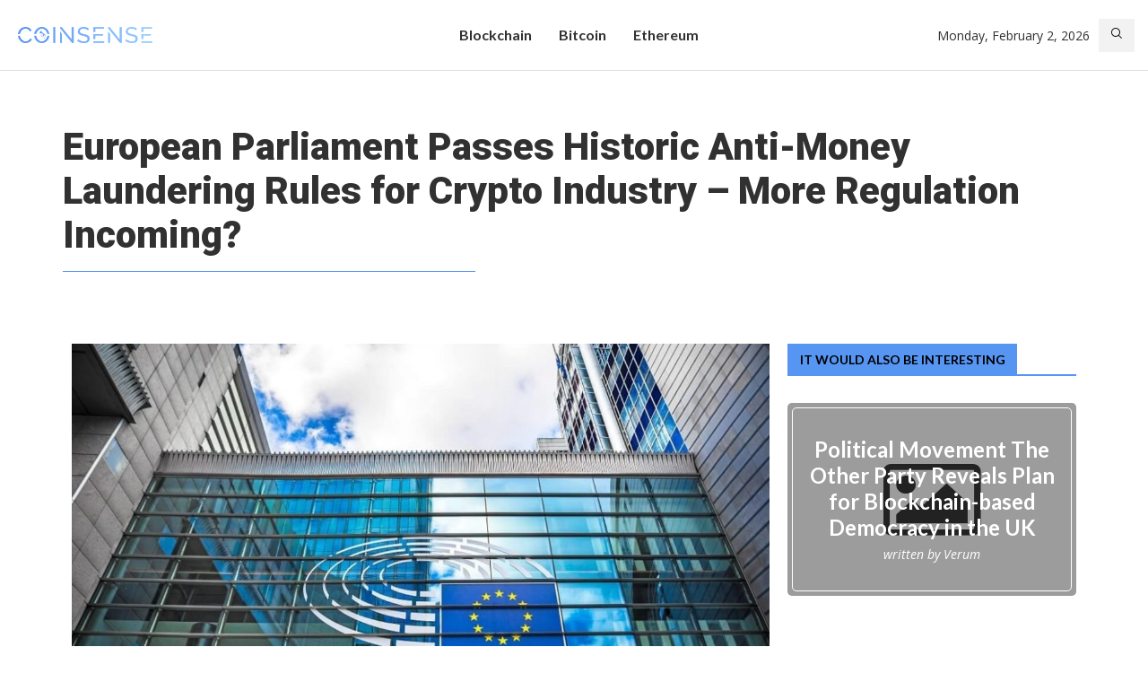

--- FILE ---
content_type: text/html; charset=UTF-8
request_url: https://coinsense.media/european-parliament-passes-historic-anti-money-laundering-rules-for-crypto-industry-more-regulation/
body_size: 32973
content:
<!DOCTYPE html>
<html lang="en-GB">
<head>
    <meta charset="UTF-8">
    <meta http-equiv="X-UA-Compatible" content="IE=edge">
    <meta name="viewport" content="width=device-width, initial-scale=1">
    <link rel="profile" href="http://gmpg.org/xfn/11"/>
	        <link rel="shortcut icon" href="https://coinsense.media/wp-content/uploads/sites/5/2023/03/cropped-ic_launcher.png"
              type="image/x-icon"/>
        <link rel="apple-touch-icon" sizes="180x180" href="https://coinsense.media/wp-content/uploads/sites/5/2023/03/cropped-ic_launcher.png">
	    <link rel="alternate" type="application/rss+xml" title="CoinSense News RSS Feed"
          href="https://coinsense.media/feed/"/>
    <link rel="alternate" type="application/atom+xml" title="CoinSense News Atom Feed"
          href="https://coinsense.media/feed/atom/"/>
    <link rel="pingback" href="https://coinsense.media/xmlrpc.php"/>
    <!--[if lt IE 9]>
	<script src="https://coinsense.media/wp-content/themes/soledad/js/html5.js"></script>
	<![endif]-->
	<title>European Parliament Passes Historic Anti-Money Laundering Rules for Crypto Industry – More Regulation Incoming? &#8211; CoinSense News</title>
<link rel='preconnect' href='https://fonts.googleapis.com' />
<link rel='preconnect' href='https://fonts.gstatic.com' />
<meta http-equiv='x-dns-prefetch-control' content='on'>
<link rel='dns-prefetch' href='//fonts.googleapis.com' />
<link rel='dns-prefetch' href='//fonts.gstatic.com' />
<link rel='dns-prefetch' href='//s.gravatar.com' />
<link rel='dns-prefetch' href='//www.google-analytics.com' />
		<style>.elementor-add-section-area-button.penci-library-modal-btn:hover, .penci-library-modal-btn:hover{background: #6eb48c;opacity: 0.7}.elementor-add-section-area-button.penci-library-modal-btn, .penci-library-modal-btn {margin-left: 5px;background: #6eb48c;vertical-align: top;font-size: 0 !important;}.penci-library-modal-btn:before {content: '';width: 16px;height: 16px;background-image: url('https://coinsense.media/wp-content/themes/soledad/images/penci-icon.png');background-position: center;background-size: contain;background-repeat: no-repeat;}#penci-library-modal .penci-elementor-template-library-template-name {text-align: right;flex: 1 0 0%;}</style>
	<meta name='robots' content='max-image-preview:large' />
<link rel='dns-prefetch' href='//coinsense.media' />
<link rel='dns-prefetch' href='//fonts.googleapis.com' />
<link rel="alternate" type="application/rss+xml" title="CoinSense News &raquo; Feed" href="https://coinsense.media/feed/" />
<link rel="alternate" type="application/rss+xml" title="CoinSense News &raquo; Comments Feed" href="https://coinsense.media/comments/feed/" />
<link rel="alternate" type="application/rss+xml" title="CoinSense News &raquo; European Parliament Passes Historic Anti-Money Laundering Rules for Crypto Industry – More Regulation Incoming? Comments Feed" href="https://coinsense.media/european-parliament-passes-historic-anti-money-laundering-rules-for-crypto-industry-more-regulation/feed/" />
<script type="text/javascript">
/* <![CDATA[ */
window._wpemojiSettings = {"baseUrl":"https:\/\/s.w.org\/images\/core\/emoji\/15.0.3\/72x72\/","ext":".png","svgUrl":"https:\/\/s.w.org\/images\/core\/emoji\/15.0.3\/svg\/","svgExt":".svg","source":{"concatemoji":"https:\/\/coinsense.media\/wp-includes\/js\/wp-emoji-release.min.js?ver=6.6.4"}};
/*! This file is auto-generated */
!function(i,n){var o,s,e;function c(e){try{var t={supportTests:e,timestamp:(new Date).valueOf()};sessionStorage.setItem(o,JSON.stringify(t))}catch(e){}}function p(e,t,n){e.clearRect(0,0,e.canvas.width,e.canvas.height),e.fillText(t,0,0);var t=new Uint32Array(e.getImageData(0,0,e.canvas.width,e.canvas.height).data),r=(e.clearRect(0,0,e.canvas.width,e.canvas.height),e.fillText(n,0,0),new Uint32Array(e.getImageData(0,0,e.canvas.width,e.canvas.height).data));return t.every(function(e,t){return e===r[t]})}function u(e,t,n){switch(t){case"flag":return n(e,"\ud83c\udff3\ufe0f\u200d\u26a7\ufe0f","\ud83c\udff3\ufe0f\u200b\u26a7\ufe0f")?!1:!n(e,"\ud83c\uddfa\ud83c\uddf3","\ud83c\uddfa\u200b\ud83c\uddf3")&&!n(e,"\ud83c\udff4\udb40\udc67\udb40\udc62\udb40\udc65\udb40\udc6e\udb40\udc67\udb40\udc7f","\ud83c\udff4\u200b\udb40\udc67\u200b\udb40\udc62\u200b\udb40\udc65\u200b\udb40\udc6e\u200b\udb40\udc67\u200b\udb40\udc7f");case"emoji":return!n(e,"\ud83d\udc26\u200d\u2b1b","\ud83d\udc26\u200b\u2b1b")}return!1}function f(e,t,n){var r="undefined"!=typeof WorkerGlobalScope&&self instanceof WorkerGlobalScope?new OffscreenCanvas(300,150):i.createElement("canvas"),a=r.getContext("2d",{willReadFrequently:!0}),o=(a.textBaseline="top",a.font="600 32px Arial",{});return e.forEach(function(e){o[e]=t(a,e,n)}),o}function t(e){var t=i.createElement("script");t.src=e,t.defer=!0,i.head.appendChild(t)}"undefined"!=typeof Promise&&(o="wpEmojiSettingsSupports",s=["flag","emoji"],n.supports={everything:!0,everythingExceptFlag:!0},e=new Promise(function(e){i.addEventListener("DOMContentLoaded",e,{once:!0})}),new Promise(function(t){var n=function(){try{var e=JSON.parse(sessionStorage.getItem(o));if("object"==typeof e&&"number"==typeof e.timestamp&&(new Date).valueOf()<e.timestamp+604800&&"object"==typeof e.supportTests)return e.supportTests}catch(e){}return null}();if(!n){if("undefined"!=typeof Worker&&"undefined"!=typeof OffscreenCanvas&&"undefined"!=typeof URL&&URL.createObjectURL&&"undefined"!=typeof Blob)try{var e="postMessage("+f.toString()+"("+[JSON.stringify(s),u.toString(),p.toString()].join(",")+"));",r=new Blob([e],{type:"text/javascript"}),a=new Worker(URL.createObjectURL(r),{name:"wpTestEmojiSupports"});return void(a.onmessage=function(e){c(n=e.data),a.terminate(),t(n)})}catch(e){}c(n=f(s,u,p))}t(n)}).then(function(e){for(var t in e)n.supports[t]=e[t],n.supports.everything=n.supports.everything&&n.supports[t],"flag"!==t&&(n.supports.everythingExceptFlag=n.supports.everythingExceptFlag&&n.supports[t]);n.supports.everythingExceptFlag=n.supports.everythingExceptFlag&&!n.supports.flag,n.DOMReady=!1,n.readyCallback=function(){n.DOMReady=!0}}).then(function(){return e}).then(function(){var e;n.supports.everything||(n.readyCallback(),(e=n.source||{}).concatemoji?t(e.concatemoji):e.wpemoji&&e.twemoji&&(t(e.twemoji),t(e.wpemoji)))}))}((window,document),window._wpemojiSettings);
/* ]]> */
</script>
<style id='wp-emoji-styles-inline-css' type='text/css'>

	img.wp-smiley, img.emoji {
		display: inline !important;
		border: none !important;
		box-shadow: none !important;
		height: 1em !important;
		width: 1em !important;
		margin: 0 0.07em !important;
		vertical-align: -0.1em !important;
		background: none !important;
		padding: 0 !important;
	}
</style>
<link rel='stylesheet' id='wp-block-library-css' href='https://coinsense.media/wp-includes/css/dist/block-library/style.min.css?ver=6.6.4' type='text/css' media='all' />
<style id='wp-block-library-theme-inline-css' type='text/css'>
.wp-block-audio :where(figcaption){color:#555;font-size:13px;text-align:center}.is-dark-theme .wp-block-audio :where(figcaption){color:#ffffffa6}.wp-block-audio{margin:0 0 1em}.wp-block-code{border:1px solid #ccc;border-radius:4px;font-family:Menlo,Consolas,monaco,monospace;padding:.8em 1em}.wp-block-embed :where(figcaption){color:#555;font-size:13px;text-align:center}.is-dark-theme .wp-block-embed :where(figcaption){color:#ffffffa6}.wp-block-embed{margin:0 0 1em}.blocks-gallery-caption{color:#555;font-size:13px;text-align:center}.is-dark-theme .blocks-gallery-caption{color:#ffffffa6}:root :where(.wp-block-image figcaption){color:#555;font-size:13px;text-align:center}.is-dark-theme :root :where(.wp-block-image figcaption){color:#ffffffa6}.wp-block-image{margin:0 0 1em}.wp-block-pullquote{border-bottom:4px solid;border-top:4px solid;color:currentColor;margin-bottom:1.75em}.wp-block-pullquote cite,.wp-block-pullquote footer,.wp-block-pullquote__citation{color:currentColor;font-size:.8125em;font-style:normal;text-transform:uppercase}.wp-block-quote{border-left:.25em solid;margin:0 0 1.75em;padding-left:1em}.wp-block-quote cite,.wp-block-quote footer{color:currentColor;font-size:.8125em;font-style:normal;position:relative}.wp-block-quote.has-text-align-right{border-left:none;border-right:.25em solid;padding-left:0;padding-right:1em}.wp-block-quote.has-text-align-center{border:none;padding-left:0}.wp-block-quote.is-large,.wp-block-quote.is-style-large,.wp-block-quote.is-style-plain{border:none}.wp-block-search .wp-block-search__label{font-weight:700}.wp-block-search__button{border:1px solid #ccc;padding:.375em .625em}:where(.wp-block-group.has-background){padding:1.25em 2.375em}.wp-block-separator.has-css-opacity{opacity:.4}.wp-block-separator{border:none;border-bottom:2px solid;margin-left:auto;margin-right:auto}.wp-block-separator.has-alpha-channel-opacity{opacity:1}.wp-block-separator:not(.is-style-wide):not(.is-style-dots){width:100px}.wp-block-separator.has-background:not(.is-style-dots){border-bottom:none;height:1px}.wp-block-separator.has-background:not(.is-style-wide):not(.is-style-dots){height:2px}.wp-block-table{margin:0 0 1em}.wp-block-table td,.wp-block-table th{word-break:normal}.wp-block-table :where(figcaption){color:#555;font-size:13px;text-align:center}.is-dark-theme .wp-block-table :where(figcaption){color:#ffffffa6}.wp-block-video :where(figcaption){color:#555;font-size:13px;text-align:center}.is-dark-theme .wp-block-video :where(figcaption){color:#ffffffa6}.wp-block-video{margin:0 0 1em}:root :where(.wp-block-template-part.has-background){margin-bottom:0;margin-top:0;padding:1.25em 2.375em}
</style>
<style id='create-block-soledad-style-inline-css' type='text/css'>
.pchead-e-block {
    --pcborder-cl: #dedede;
    --pcaccent-cl: #6eb48c;
}
.heading1-style-1 > h1,
.heading2-style-1 > h2,
.heading3-style-1 > h3,
.heading4-style-1 > h4,
.heading5-style-1 > h5,
.heading1-style-2 > h1,
.heading2-style-2 > h2,
.heading3-style-2 > h3,
.heading4-style-2 > h4,
.heading5-style-2 > h5 {
    padding-bottom: 8px;
    border-bottom: 1px solid var(--pcborder-cl);
    overflow: hidden;
}
.heading1-style-2 > h1,
.heading2-style-2 > h2,
.heading3-style-2 > h3,
.heading4-style-2 > h4,
.heading5-style-2 > h5 {
    border-bottom-width: 0;
    position: relative;
}
.heading1-style-2 > h1:before,
.heading2-style-2 > h2:before,
.heading3-style-2 > h3:before,
.heading4-style-2 > h4:before,
.heading5-style-2 > h5:before {
    content: '';
    width: 50px;
    height: 2px;
    bottom: 0;
    left: 0;
    z-index: 2;
    background: var(--pcaccent-cl);
    position: absolute;
}
.heading1-style-2 > h1:after,
.heading2-style-2 > h2:after,
.heading3-style-2 > h3:after,
.heading4-style-2 > h4:after,
.heading5-style-2 > h5:after {
    content: '';
    width: 100%;
    height: 2px;
    bottom: 0;
    left: 20px;
    z-index: 1;
    background: var(--pcborder-cl);
    position: absolute;
}
.heading1-style-3 > h1,
.heading2-style-3 > h2,
.heading3-style-3 > h3,
.heading4-style-3 > h4,
.heading5-style-3 > h5,
.heading1-style-4 > h1,
.heading2-style-4 > h2,
.heading3-style-4 > h3,
.heading4-style-4 > h4,
.heading5-style-4 > h5 {
    position: relative;
    padding-left: 20px;
}
.heading1-style-3 > h1:before,
.heading2-style-3 > h2:before,
.heading3-style-3 > h3:before,
.heading4-style-3 > h4:before,
.heading5-style-3 > h5:before,
.heading1-style-4 > h1:before,
.heading2-style-4 > h2:before,
.heading3-style-4 > h3:before,
.heading4-style-4 > h4:before,
.heading5-style-4 > h5:before {
    width: 10px;
    height: 100%;
    content: '';
    position: absolute;
    top: 0;
    left: 0;
    bottom: 0;
    background: var(--pcaccent-cl);
}
.heading1-style-4 > h1,
.heading2-style-4 > h2,
.heading3-style-4 > h3,
.heading4-style-4 > h4,
.heading5-style-4 > h5 {
    padding: 10px 20px;
    background: #f1f1f1;
}
.heading1-style-5 > h1,
.heading2-style-5 > h2,
.heading3-style-5 > h3,
.heading4-style-5 > h4,
.heading5-style-5 > h5 {
    position: relative;
    z-index: 1;
}
.heading1-style-5 > h1:before,
.heading2-style-5 > h2:before,
.heading3-style-5 > h3:before,
.heading4-style-5 > h4:before,
.heading5-style-5 > h5:before {
    content: "";
    position: absolute;
    left: 0;
    bottom: 0;
    width: 200px;
    height: 50%;
    transform: skew(-25deg) translateX(0);
    background: var(--pcaccent-cl);
    z-index: -1;
    opacity: 0.4;
}
.heading1-style-6 > h1,
.heading2-style-6 > h2,
.heading3-style-6 > h3,
.heading4-style-6 > h4,
.heading5-style-6 > h5 {
    text-decoration: underline;
    text-underline-offset: 2px;
    text-decoration-thickness: 4px;
    text-decoration-color: var(--pcaccent-cl);
}
</style>
<style id='classic-theme-styles-inline-css' type='text/css'>
/*! This file is auto-generated */
.wp-block-button__link{color:#fff;background-color:#32373c;border-radius:9999px;box-shadow:none;text-decoration:none;padding:calc(.667em + 2px) calc(1.333em + 2px);font-size:1.125em}.wp-block-file__button{background:#32373c;color:#fff;text-decoration:none}
</style>
<style id='global-styles-inline-css' type='text/css'>
:root{--wp--preset--aspect-ratio--square: 1;--wp--preset--aspect-ratio--4-3: 4/3;--wp--preset--aspect-ratio--3-4: 3/4;--wp--preset--aspect-ratio--3-2: 3/2;--wp--preset--aspect-ratio--2-3: 2/3;--wp--preset--aspect-ratio--16-9: 16/9;--wp--preset--aspect-ratio--9-16: 9/16;--wp--preset--color--black: #000000;--wp--preset--color--cyan-bluish-gray: #abb8c3;--wp--preset--color--white: #ffffff;--wp--preset--color--pale-pink: #f78da7;--wp--preset--color--vivid-red: #cf2e2e;--wp--preset--color--luminous-vivid-orange: #ff6900;--wp--preset--color--luminous-vivid-amber: #fcb900;--wp--preset--color--light-green-cyan: #7bdcb5;--wp--preset--color--vivid-green-cyan: #00d084;--wp--preset--color--pale-cyan-blue: #8ed1fc;--wp--preset--color--vivid-cyan-blue: #0693e3;--wp--preset--color--vivid-purple: #9b51e0;--wp--preset--gradient--vivid-cyan-blue-to-vivid-purple: linear-gradient(135deg,rgba(6,147,227,1) 0%,rgb(155,81,224) 100%);--wp--preset--gradient--light-green-cyan-to-vivid-green-cyan: linear-gradient(135deg,rgb(122,220,180) 0%,rgb(0,208,130) 100%);--wp--preset--gradient--luminous-vivid-amber-to-luminous-vivid-orange: linear-gradient(135deg,rgba(252,185,0,1) 0%,rgba(255,105,0,1) 100%);--wp--preset--gradient--luminous-vivid-orange-to-vivid-red: linear-gradient(135deg,rgba(255,105,0,1) 0%,rgb(207,46,46) 100%);--wp--preset--gradient--very-light-gray-to-cyan-bluish-gray: linear-gradient(135deg,rgb(238,238,238) 0%,rgb(169,184,195) 100%);--wp--preset--gradient--cool-to-warm-spectrum: linear-gradient(135deg,rgb(74,234,220) 0%,rgb(151,120,209) 20%,rgb(207,42,186) 40%,rgb(238,44,130) 60%,rgb(251,105,98) 80%,rgb(254,248,76) 100%);--wp--preset--gradient--blush-light-purple: linear-gradient(135deg,rgb(255,206,236) 0%,rgb(152,150,240) 100%);--wp--preset--gradient--blush-bordeaux: linear-gradient(135deg,rgb(254,205,165) 0%,rgb(254,45,45) 50%,rgb(107,0,62) 100%);--wp--preset--gradient--luminous-dusk: linear-gradient(135deg,rgb(255,203,112) 0%,rgb(199,81,192) 50%,rgb(65,88,208) 100%);--wp--preset--gradient--pale-ocean: linear-gradient(135deg,rgb(255,245,203) 0%,rgb(182,227,212) 50%,rgb(51,167,181) 100%);--wp--preset--gradient--electric-grass: linear-gradient(135deg,rgb(202,248,128) 0%,rgb(113,206,126) 100%);--wp--preset--gradient--midnight: linear-gradient(135deg,rgb(2,3,129) 0%,rgb(40,116,252) 100%);--wp--preset--font-size--small: 12px;--wp--preset--font-size--medium: 20px;--wp--preset--font-size--large: 32px;--wp--preset--font-size--x-large: 42px;--wp--preset--font-size--normal: 14px;--wp--preset--font-size--huge: 42px;--wp--preset--spacing--20: 0.44rem;--wp--preset--spacing--30: 0.67rem;--wp--preset--spacing--40: 1rem;--wp--preset--spacing--50: 1.5rem;--wp--preset--spacing--60: 2.25rem;--wp--preset--spacing--70: 3.38rem;--wp--preset--spacing--80: 5.06rem;--wp--preset--shadow--natural: 6px 6px 9px rgba(0, 0, 0, 0.2);--wp--preset--shadow--deep: 12px 12px 50px rgba(0, 0, 0, 0.4);--wp--preset--shadow--sharp: 6px 6px 0px rgba(0, 0, 0, 0.2);--wp--preset--shadow--outlined: 6px 6px 0px -3px rgba(255, 255, 255, 1), 6px 6px rgba(0, 0, 0, 1);--wp--preset--shadow--crisp: 6px 6px 0px rgba(0, 0, 0, 1);}:where(.is-layout-flex){gap: 0.5em;}:where(.is-layout-grid){gap: 0.5em;}body .is-layout-flex{display: flex;}.is-layout-flex{flex-wrap: wrap;align-items: center;}.is-layout-flex > :is(*, div){margin: 0;}body .is-layout-grid{display: grid;}.is-layout-grid > :is(*, div){margin: 0;}:where(.wp-block-columns.is-layout-flex){gap: 2em;}:where(.wp-block-columns.is-layout-grid){gap: 2em;}:where(.wp-block-post-template.is-layout-flex){gap: 1.25em;}:where(.wp-block-post-template.is-layout-grid){gap: 1.25em;}.has-black-color{color: var(--wp--preset--color--black) !important;}.has-cyan-bluish-gray-color{color: var(--wp--preset--color--cyan-bluish-gray) !important;}.has-white-color{color: var(--wp--preset--color--white) !important;}.has-pale-pink-color{color: var(--wp--preset--color--pale-pink) !important;}.has-vivid-red-color{color: var(--wp--preset--color--vivid-red) !important;}.has-luminous-vivid-orange-color{color: var(--wp--preset--color--luminous-vivid-orange) !important;}.has-luminous-vivid-amber-color{color: var(--wp--preset--color--luminous-vivid-amber) !important;}.has-light-green-cyan-color{color: var(--wp--preset--color--light-green-cyan) !important;}.has-vivid-green-cyan-color{color: var(--wp--preset--color--vivid-green-cyan) !important;}.has-pale-cyan-blue-color{color: var(--wp--preset--color--pale-cyan-blue) !important;}.has-vivid-cyan-blue-color{color: var(--wp--preset--color--vivid-cyan-blue) !important;}.has-vivid-purple-color{color: var(--wp--preset--color--vivid-purple) !important;}.has-black-background-color{background-color: var(--wp--preset--color--black) !important;}.has-cyan-bluish-gray-background-color{background-color: var(--wp--preset--color--cyan-bluish-gray) !important;}.has-white-background-color{background-color: var(--wp--preset--color--white) !important;}.has-pale-pink-background-color{background-color: var(--wp--preset--color--pale-pink) !important;}.has-vivid-red-background-color{background-color: var(--wp--preset--color--vivid-red) !important;}.has-luminous-vivid-orange-background-color{background-color: var(--wp--preset--color--luminous-vivid-orange) !important;}.has-luminous-vivid-amber-background-color{background-color: var(--wp--preset--color--luminous-vivid-amber) !important;}.has-light-green-cyan-background-color{background-color: var(--wp--preset--color--light-green-cyan) !important;}.has-vivid-green-cyan-background-color{background-color: var(--wp--preset--color--vivid-green-cyan) !important;}.has-pale-cyan-blue-background-color{background-color: var(--wp--preset--color--pale-cyan-blue) !important;}.has-vivid-cyan-blue-background-color{background-color: var(--wp--preset--color--vivid-cyan-blue) !important;}.has-vivid-purple-background-color{background-color: var(--wp--preset--color--vivid-purple) !important;}.has-black-border-color{border-color: var(--wp--preset--color--black) !important;}.has-cyan-bluish-gray-border-color{border-color: var(--wp--preset--color--cyan-bluish-gray) !important;}.has-white-border-color{border-color: var(--wp--preset--color--white) !important;}.has-pale-pink-border-color{border-color: var(--wp--preset--color--pale-pink) !important;}.has-vivid-red-border-color{border-color: var(--wp--preset--color--vivid-red) !important;}.has-luminous-vivid-orange-border-color{border-color: var(--wp--preset--color--luminous-vivid-orange) !important;}.has-luminous-vivid-amber-border-color{border-color: var(--wp--preset--color--luminous-vivid-amber) !important;}.has-light-green-cyan-border-color{border-color: var(--wp--preset--color--light-green-cyan) !important;}.has-vivid-green-cyan-border-color{border-color: var(--wp--preset--color--vivid-green-cyan) !important;}.has-pale-cyan-blue-border-color{border-color: var(--wp--preset--color--pale-cyan-blue) !important;}.has-vivid-cyan-blue-border-color{border-color: var(--wp--preset--color--vivid-cyan-blue) !important;}.has-vivid-purple-border-color{border-color: var(--wp--preset--color--vivid-purple) !important;}.has-vivid-cyan-blue-to-vivid-purple-gradient-background{background: var(--wp--preset--gradient--vivid-cyan-blue-to-vivid-purple) !important;}.has-light-green-cyan-to-vivid-green-cyan-gradient-background{background: var(--wp--preset--gradient--light-green-cyan-to-vivid-green-cyan) !important;}.has-luminous-vivid-amber-to-luminous-vivid-orange-gradient-background{background: var(--wp--preset--gradient--luminous-vivid-amber-to-luminous-vivid-orange) !important;}.has-luminous-vivid-orange-to-vivid-red-gradient-background{background: var(--wp--preset--gradient--luminous-vivid-orange-to-vivid-red) !important;}.has-very-light-gray-to-cyan-bluish-gray-gradient-background{background: var(--wp--preset--gradient--very-light-gray-to-cyan-bluish-gray) !important;}.has-cool-to-warm-spectrum-gradient-background{background: var(--wp--preset--gradient--cool-to-warm-spectrum) !important;}.has-blush-light-purple-gradient-background{background: var(--wp--preset--gradient--blush-light-purple) !important;}.has-blush-bordeaux-gradient-background{background: var(--wp--preset--gradient--blush-bordeaux) !important;}.has-luminous-dusk-gradient-background{background: var(--wp--preset--gradient--luminous-dusk) !important;}.has-pale-ocean-gradient-background{background: var(--wp--preset--gradient--pale-ocean) !important;}.has-electric-grass-gradient-background{background: var(--wp--preset--gradient--electric-grass) !important;}.has-midnight-gradient-background{background: var(--wp--preset--gradient--midnight) !important;}.has-small-font-size{font-size: var(--wp--preset--font-size--small) !important;}.has-medium-font-size{font-size: var(--wp--preset--font-size--medium) !important;}.has-large-font-size{font-size: var(--wp--preset--font-size--large) !important;}.has-x-large-font-size{font-size: var(--wp--preset--font-size--x-large) !important;}
:where(.wp-block-post-template.is-layout-flex){gap: 1.25em;}:where(.wp-block-post-template.is-layout-grid){gap: 1.25em;}
:where(.wp-block-columns.is-layout-flex){gap: 2em;}:where(.wp-block-columns.is-layout-grid){gap: 2em;}
:root :where(.wp-block-pullquote){font-size: 1.5em;line-height: 1.6;}
</style>
<link rel='stylesheet' id='reviewer-photoswipe-css' href='https://coinsense.media/wp-content/plugins/reviewer/public/assets/css/photoswipe.css?ver=3.14.2' type='text/css' media='all' />
<link rel='stylesheet' id='dashicons-css' href='https://coinsense.media/wp-includes/css/dashicons.min.css?ver=6.6.4' type='text/css' media='all' />
<link rel='stylesheet' id='reviewer-public-css' href='https://coinsense.media/wp-content/plugins/reviewer/public/assets/css/reviewer-public.css?ver=3.14.2' type='text/css' media='all' />
<link rel='stylesheet' id='penci-fonts-css' href='https://fonts.googleapis.com/css?family=Lato%3A300%2C300italic%2C400%2C400italic%2C500%2C500italic%2C700%2C700italic%2C800%2C800italic%7COpen+Sans%3A300%2C300italic%2C400%2C400italic%2C500%2C500italic%2C600%2C600italic%2C700%2C700italic%2C800%2C800italic%26subset%3Dlatin%2Ccyrillic%2Ccyrillic-ext%2Cgreek%2Cgreek-ext%2Clatin-ext&#038;display=swap&#038;ver=8.4.5' type='text/css' media='all' />
<link rel='stylesheet' id='penci-main-style-css' href='https://coinsense.media/wp-content/themes/soledad/main.css?ver=8.4.5' type='text/css' media='all' />
<link rel='stylesheet' id='penci-swiper-bundle-css' href='https://coinsense.media/wp-content/themes/soledad/css/swiper-bundle.min.css?ver=8.4.5' type='text/css' media='all' />
<link rel='stylesheet' id='penci-font-awesomeold-css' href='https://coinsense.media/wp-content/themes/soledad/css/font-awesome.4.7.0.swap.min.css?ver=4.7.0' type='text/css' media='all' />
<link rel='stylesheet' id='penci_icon-css' href='https://coinsense.media/wp-content/themes/soledad/css/penci-icon.css?ver=8.4.5' type='text/css' media='all' />
<link rel='stylesheet' id='penci_style-css' href='https://coinsense.media/wp-content/themes/soledad-child/style.css?ver=8.4.5' type='text/css' media='all' />
<link rel='stylesheet' id='penci_social_counter-css' href='https://coinsense.media/wp-content/themes/soledad/css/social-counter.css?ver=8.4.5' type='text/css' media='all' />
<link rel='stylesheet' id='penci-header-builder-fonts-css' href='https://fonts.googleapis.com/css?family=Montserrat%3A300%2C300italic%2C400%2C400italic%2C500%2C500italic%2C600%2C600italic%2C700%2C700italic%2C800%2C800italic%26subset%3Dlatin%2Ccyrillic%2Ccyrillic-ext%2Cgreek%2Cgreek-ext%2Clatin-ext&#038;display=swap&#038;ver=8.4.5' type='text/css' media='all' />
<link rel='stylesheet' id='elementor-icons-css' href='https://coinsense.media/wp-content/plugins/elementor/assets/lib/eicons/css/elementor-icons.min.css?ver=5.25.0' type='text/css' media='all' />
<link rel='stylesheet' id='elementor-frontend-legacy-css' href='https://coinsense.media/wp-content/plugins/elementor/assets/css/frontend-legacy.min.css?ver=3.18.3' type='text/css' media='all' />
<link rel='stylesheet' id='elementor-frontend-css' href='https://coinsense.media/wp-content/plugins/elementor/assets/css/frontend-lite.min.css?ver=3.18.3' type='text/css' media='all' />
<link rel='stylesheet' id='swiper-css' href='https://coinsense.media/wp-content/plugins/elementor/assets/lib/swiper/v8/css/swiper.min.css?ver=8.4.5' type='text/css' media='all' />
<link rel='stylesheet' id='elementor-post-791-css' href='https://coinsense.media/wp-content/uploads/sites/5/elementor/css/post-791.css?ver=1705093048' type='text/css' media='all' />
<link rel='stylesheet' id='elementor-global-css' href='https://coinsense.media/wp-content/uploads/sites/5/elementor/css/global.css?ver=1705093047' type='text/css' media='all' />
<link rel='stylesheet' id='elementor-post-1940-css' href='https://coinsense.media/wp-content/uploads/sites/5/elementor/css/post-1940.css?ver=1705093047' type='text/css' media='all' />
<link rel='stylesheet' id='penci-soledad-parent-style-css' href='https://coinsense.media/wp-content/themes/soledad/style.css?ver=6.6.4' type='text/css' media='all' />
<link rel='stylesheet' id='google-fonts-1-css' href='https://fonts.googleapis.com/css?family=Roboto%3A100%2C100italic%2C200%2C200italic%2C300%2C300italic%2C400%2C400italic%2C500%2C500italic%2C600%2C600italic%2C700%2C700italic%2C800%2C800italic%2C900%2C900italic%7CRoboto+Slab%3A100%2C100italic%2C200%2C200italic%2C300%2C300italic%2C400%2C400italic%2C500%2C500italic%2C600%2C600italic%2C700%2C700italic%2C800%2C800italic%2C900%2C900italic&#038;display=swap&#038;ver=6.6.4' type='text/css' media='all' />
<link rel='stylesheet' id='elementor-icons-shared-0-css' href='https://coinsense.media/wp-content/plugins/elementor/assets/lib/font-awesome/css/fontawesome.min.css?ver=5.15.3' type='text/css' media='all' />
<link rel='stylesheet' id='elementor-icons-fa-brands-css' href='https://coinsense.media/wp-content/plugins/elementor/assets/lib/font-awesome/css/brands.min.css?ver=5.15.3' type='text/css' media='all' />
<link rel='stylesheet' id='elementor-icons-fa-solid-css' href='https://coinsense.media/wp-content/plugins/elementor/assets/lib/font-awesome/css/solid.min.css?ver=5.15.3' type='text/css' media='all' />
<link rel="preconnect" href="https://fonts.gstatic.com/" crossorigin><script type="text/javascript" src="https://coinsense.media/wp-includes/js/jquery/jquery.min.js?ver=3.7.1" id="jquery-core-js"></script>
<script type="text/javascript" src="https://coinsense.media/wp-includes/js/jquery/jquery-migrate.min.js?ver=3.4.1" id="jquery-migrate-js"></script>
<link rel="https://api.w.org/" href="https://coinsense.media/wp-json/" /><link rel="alternate" title="JSON" type="application/json" href="https://coinsense.media/wp-json/wp/v2/posts/115" /><link rel="EditURI" type="application/rsd+xml" title="RSD" href="https://coinsense.media/xmlrpc.php?rsd" />
<meta name="generator" content="WordPress 6.6.4" />
<link rel="canonical" href="https://coinsense.media/european-parliament-passes-historic-anti-money-laundering-rules-for-crypto-industry-more-regulation/" />
<link rel='shortlink' href='https://coinsense.media/?p=115' />
<link rel="alternate" title="oEmbed (JSON)" type="application/json+oembed" href="https://coinsense.media/wp-json/oembed/1.0/embed?url=https%3A%2F%2Fcoinsense.media%2Feuropean-parliament-passes-historic-anti-money-laundering-rules-for-crypto-industry-more-regulation%2F" />
<link rel="alternate" title="oEmbed (XML)" type="text/xml+oembed" href="https://coinsense.media/wp-json/oembed/1.0/embed?url=https%3A%2F%2Fcoinsense.media%2Feuropean-parliament-passes-historic-anti-money-laundering-rules-for-crypto-industry-more-regulation%2F&#038;format=xml" />
<style id="penci-custom-style" type="text/css">body{ --pcbg-cl: #fff; --pctext-cl: #313131; --pcborder-cl: #dedede; --pcheading-cl: #313131; --pcmeta-cl: #888888; --pcaccent-cl: #6eb48c; --pcbody-font: 'PT Serif', serif; --pchead-font: 'Raleway', sans-serif; --pchead-wei: bold; --pcava_bdr:10px;--pcajs_fvw:470px;--pcajs_fvmw:220px; } .single.penci-body-single-style-5 #header, .single.penci-body-single-style-6 #header, .single.penci-body-single-style-10 #header, .single.penci-body-single-style-5 .pc-wrapbuilder-header, .single.penci-body-single-style-6 .pc-wrapbuilder-header, .single.penci-body-single-style-10 .pc-wrapbuilder-header { --pchd-mg: 40px; } .fluid-width-video-wrapper > div { position: absolute; left: 0; right: 0; top: 0; width: 100%; height: 100%; } .yt-video-place { position: relative; text-align: center; } .yt-video-place.embed-responsive .start-video { display: block; top: 0; left: 0; bottom: 0; right: 0; position: absolute; transform: none; } .yt-video-place.embed-responsive .start-video img { margin: 0; padding: 0; top: 50%; display: inline-block; position: absolute; left: 50%; transform: translate(-50%, -50%); width: 68px; height: auto; } .mfp-bg { top: 0; left: 0; width: 100%; height: 100%; z-index: 9999999; overflow: hidden; position: fixed; background: #0b0b0b; opacity: .8; filter: alpha(opacity=80) } .mfp-wrap { top: 0; left: 0; width: 100%; height: 100%; z-index: 9999999; position: fixed; outline: none !important; -webkit-backface-visibility: hidden } body { --pchead-font: 'Lato', sans-serif; } body { --pcbody-font: 'Open Sans', sans-serif; } p{ line-height: 1.8; } .penci-hide-tagupdated{ display: none !important; } body { --pchead-wei: 600; } .penci-image-holder, .standard-post-image img, .penci-overlay-over:before, .penci-overlay-over .overlay-border, .penci-grid li .item img, .penci-masonry .item-masonry a img, .penci-grid .list-post.list-boxed-post, .penci-grid li.list-boxed-post-2 .content-boxed-2, .grid-mixed, .penci-grid li.typography-style .overlay-typography, .penci-grid li.typography-style .overlay-typography:before, .penci-grid li.typography-style .overlay-typography:after, .container-single .post-image, .home-featured-cat-content .mag-photo .mag-overlay-photo, .mag-single-slider-overlay, ul.homepage-featured-boxes li .penci-fea-in:before, ul.homepage-featured-boxes li .penci-fea-in:after, ul.homepage-featured-boxes .penci-fea-in .fea-box-img:after, ul.homepage-featured-boxes li .penci-fea-in, .penci-slider38-overlay, .pcbg-thumb, .pcbg-bgoverlay { border-radius: 5px; -webkit-border-radius: 5px; } .penci-featured-content-right:before{ border-top-right-radius: 5px; border-bottom-right-radius: 5px; } .penci-slider4-overlay, .penci-slide-overlay .overlay-link, .featured-style-29 .featured-slider-overlay, .penci-widget-slider-overlay{ border-radius: 5px; -webkit-border-radius: 5px; } .penci-flat-overlay .penci-slide-overlay .penci-mag-featured-content:before{ border-bottom-left-radius: 5px; border-bottom-right-radius: 5px; } .featured-area .penci-image-holder, .featured-area .penci-slider4-overlay, .featured-area .penci-slide-overlay .overlay-link, .featured-style-29 .featured-slider-overlay, .penci-slider38-overlay{ border-radius: ; -webkit-border-radius: ; } .penci-featured-content-right:before{ border-top-right-radius: 5px; border-bottom-right-radius: 5px; } .penci-flat-overlay .penci-slide-overlay .penci-mag-featured-content:before{ border-bottom-left-radius: 5px; border-bottom-right-radius: 5px; } .container-single .post-image{ border-radius: ; -webkit-border-radius: ; } .penci-mega-thumbnail .penci-image-holder{ border-radius: 0; -webkit-border-radius: 0; } #logo a { max-width:200px; width: 100%; } @media only screen and (max-width: 960px) and (min-width: 768px){ #logo img{ max-width: 100%; } } body{ --pcborder-cl: #eeeeee; } #main #bbpress-forums .bbp-login-form fieldset.bbp-form select, #main #bbpress-forums .bbp-login-form .bbp-form input[type="password"], #main #bbpress-forums .bbp-login-form .bbp-form input[type="text"], .widget ul li, .grid-mixed, .penci-post-box-meta, .penci-pagination.penci-ajax-more a.penci-ajax-more-button, .widget-social a i, .penci-home-popular-posts, .header-header-1.has-bottom-line, .header-header-4.has-bottom-line, .header-header-7.has-bottom-line, .container-single .post-entry .post-tags a,.tags-share-box.tags-share-box-2_3,.tags-share-box.tags-share-box-top, .tags-share-box, .post-author, .post-pagination, .post-related, .post-comments .post-title-box, .comments .comment, #respond textarea, .wpcf7 textarea, #respond input, div.wpforms-container .wpforms-form.wpforms-form input[type=date], div.wpforms-container .wpforms-form.wpforms-form input[type=datetime], div.wpforms-container .wpforms-form.wpforms-form input[type=datetime-local], div.wpforms-container .wpforms-form.wpforms-form input[type=email], div.wpforms-container .wpforms-form.wpforms-form input[type=month], div.wpforms-container .wpforms-form.wpforms-form input[type=number], div.wpforms-container .wpforms-form.wpforms-form input[type=password], div.wpforms-container .wpforms-form.wpforms-form input[type=range], div.wpforms-container .wpforms-form.wpforms-form input[type=search], div.wpforms-container .wpforms-form.wpforms-form input[type=tel], div.wpforms-container .wpforms-form.wpforms-form input[type=text], div.wpforms-container .wpforms-form.wpforms-form input[type=time], div.wpforms-container .wpforms-form.wpforms-form input[type=url], div.wpforms-container .wpforms-form.wpforms-form input[type=week], div.wpforms-container .wpforms-form.wpforms-form select, div.wpforms-container .wpforms-form.wpforms-form textarea, .wpcf7 input, .widget_wysija input, #respond h3, form.pc-searchform input.search-input, .post-password-form input[type="text"], .post-password-form input[type="email"], .post-password-form input[type="password"], .post-password-form input[type="number"], .penci-recipe, .penci-recipe-heading, .penci-recipe-ingredients, .penci-recipe-notes, .penci-pagination ul.page-numbers li span, .penci-pagination ul.page-numbers li a, #comments_pagination span, #comments_pagination a, body.author .post-author, .tags-share-box.hide-tags.page-share, .penci-grid li.list-post, .penci-grid li.list-boxed-post-2 .content-boxed-2, .home-featured-cat-content .mag-post-box, .home-featured-cat-content.style-2 .mag-post-box.first-post, .home-featured-cat-content.style-10 .mag-post-box.first-post, .widget select, .widget ul ul, .widget input[type="text"], .widget input[type="email"], .widget input[type="date"], .widget input[type="number"], .widget input[type="search"], .widget .tagcloud a, #wp-calendar tbody td, .woocommerce div.product .entry-summary div[itemprop="description"] td, .woocommerce div.product .entry-summary div[itemprop="description"] th, .woocommerce div.product .woocommerce-tabs #tab-description td, .woocommerce div.product .woocommerce-tabs #tab-description th, .woocommerce-product-details__short-description td, th, .woocommerce ul.cart_list li, .woocommerce ul.product_list_widget li, .woocommerce .widget_shopping_cart .total, .woocommerce.widget_shopping_cart .total, .woocommerce .woocommerce-product-search input[type="search"], .woocommerce nav.woocommerce-pagination ul li a, .woocommerce nav.woocommerce-pagination ul li span, .woocommerce div.product .product_meta, .woocommerce div.product .woocommerce-tabs ul.tabs, .woocommerce div.product .related > h2, .woocommerce div.product .upsells > h2, .woocommerce #reviews #comments ol.commentlist li .comment-text, .woocommerce table.shop_table td, .post-entry td, .post-entry th, #add_payment_method .cart-collaterals .cart_totals tr td, #add_payment_method .cart-collaterals .cart_totals tr th, .woocommerce-cart .cart-collaterals .cart_totals tr td, .woocommerce-cart .cart-collaterals .cart_totals tr th, .woocommerce-checkout .cart-collaterals .cart_totals tr td, .woocommerce-checkout .cart-collaterals .cart_totals tr th, .woocommerce-cart .cart-collaterals .cart_totals table, .woocommerce-cart table.cart td.actions .coupon .input-text, .woocommerce table.shop_table a.remove, .woocommerce form .form-row .input-text, .woocommerce-page form .form-row .input-text, .woocommerce .woocommerce-error, .woocommerce .woocommerce-info, .woocommerce .woocommerce-message, .woocommerce form.checkout_coupon, .woocommerce form.login, .woocommerce form.register, .woocommerce form.checkout table.shop_table, .woocommerce-checkout #payment ul.payment_methods, .post-entry table, .wrapper-penci-review, .penci-review-container.penci-review-count, #penci-demobar .style-toggle, #widget-area, .post-entry hr, .wpb_text_column hr, #buddypress .dir-search input[type=search], #buddypress .dir-search input[type=text], #buddypress .groups-members-search input[type=search], #buddypress .groups-members-search input[type=text], #buddypress ul.item-list, #buddypress .profile[role=main], #buddypress select, #buddypress div.pagination .pagination-links span, #buddypress div.pagination .pagination-links a, #buddypress div.pagination .pag-count, #buddypress div.pagination .pagination-links a:hover, #buddypress ul.item-list li, #buddypress table.forum tr td.label, #buddypress table.messages-notices tr td.label, #buddypress table.notifications tr td.label, #buddypress table.notifications-settings tr td.label, #buddypress table.profile-fields tr td.label, #buddypress table.wp-profile-fields tr td.label, #buddypress table.profile-fields:last-child, #buddypress form#whats-new-form textarea, #buddypress .standard-form input[type=text], #buddypress .standard-form input[type=color], #buddypress .standard-form input[type=date], #buddypress .standard-form input[type=datetime], #buddypress .standard-form input[type=datetime-local], #buddypress .standard-form input[type=email], #buddypress .standard-form input[type=month], #buddypress .standard-form input[type=number], #buddypress .standard-form input[type=range], #buddypress .standard-form input[type=search], #buddypress .standard-form input[type=password], #buddypress .standard-form input[type=tel], #buddypress .standard-form input[type=time], #buddypress .standard-form input[type=url], #buddypress .standard-form input[type=week], .bp-avatar-nav ul, .bp-avatar-nav ul.avatar-nav-items li.current, #bbpress-forums li.bbp-body ul.forum, #bbpress-forums li.bbp-body ul.topic, #bbpress-forums li.bbp-footer, .bbp-pagination-links a, .bbp-pagination-links span.current, .wrapper-boxed .bbp-pagination-links a:hover, .wrapper-boxed .bbp-pagination-links span.current, #buddypress .standard-form select, #buddypress .standard-form input[type=password], #buddypress .activity-list li.load-more a, #buddypress .activity-list li.load-newest a, #buddypress ul.button-nav li a, #buddypress div.generic-button a, #buddypress .comment-reply-link, #bbpress-forums div.bbp-template-notice.info, #bbpress-forums #bbp-search-form #bbp_search, #bbpress-forums .bbp-forums-list, #bbpress-forums #bbp_topic_title, #bbpress-forums #bbp_topic_tags, #bbpress-forums .wp-editor-container, .widget_display_stats dd, .widget_display_stats dt, div.bbp-forum-header, div.bbp-topic-header, div.bbp-reply-header, .widget input[type="text"], .widget input[type="email"], .widget input[type="date"], .widget input[type="number"], .widget input[type="search"], .widget input[type="password"], blockquote.wp-block-quote, .post-entry blockquote.wp-block-quote, .wp-block-quote:not(.is-large):not(.is-style-large), .post-entry pre, .wp-block-pullquote:not(.is-style-solid-color), .post-entry hr.wp-block-separator, .wp-block-separator, .wp-block-latest-posts, .wp-block-yoast-how-to-block ol.schema-how-to-steps, .wp-block-yoast-how-to-block ol.schema-how-to-steps li, .wp-block-yoast-faq-block .schema-faq-section, .post-entry .wp-block-quote, .wpb_text_column .wp-block-quote, .woocommerce .page-description .wp-block-quote, .wp-block-search .wp-block-search__input{ border-color: var(--pcborder-cl); } .penci-recipe-index-wrap h4.recipe-index-heading > span:before, .penci-recipe-index-wrap h4.recipe-index-heading > span:after{ border-color: var(--pcborder-cl); opacity: 1; } .tags-share-box .single-comment-o:after, .post-share a.penci-post-like:after{ background-color: var(--pcborder-cl); } .penci-grid .list-post.list-boxed-post{ border-color: var(--pcborder-cl) !important; } .penci-post-box-meta.penci-post-box-grid:before, .woocommerce .widget_price_filter .ui-slider .ui-slider-range{ background-color: var(--pcborder-cl); } .penci-pagination.penci-ajax-more a.penci-ajax-more-button.loading-posts{ border-color: var(--pcborder-cl) !important; } .penci-vernav-enable .penci-menu-hbg{ box-shadow: none; -webkit-box-shadow: none; -moz-box-shadow: none; } .penci-vernav-enable.penci-vernav-poleft .penci-menu-hbg{ border-right: 1px solid var(--pcborder-cl); } .penci-vernav-enable.penci-vernav-poright .penci-menu-hbg{ border-left: 1px solid var(--pcborder-cl); } body{ --pcaccent-cl: #5795f3; } .penci-menuhbg-toggle:hover .lines-button:after, .penci-menuhbg-toggle:hover .penci-lines:before, .penci-menuhbg-toggle:hover .penci-lines:after,.tags-share-box.tags-share-box-s2 .post-share-plike,.penci-video_playlist .penci-playlist-title,.pencisc-column-2.penci-video_playlist .penci-video-nav .playlist-panel-item, .pencisc-column-1.penci-video_playlist .penci-video-nav .playlist-panel-item,.penci-video_playlist .penci-custom-scroll::-webkit-scrollbar-thumb, .pencisc-button, .post-entry .pencisc-button, .penci-dropcap-box, .penci-dropcap-circle, .penci-login-register input[type="submit"]:hover, .penci-ld .penci-ldin:before, .penci-ldspinner > div{ background: #5795f3; } a, .post-entry .penci-portfolio-filter ul li a:hover, .penci-portfolio-filter ul li a:hover, .penci-portfolio-filter ul li.active a, .post-entry .penci-portfolio-filter ul li.active a, .penci-countdown .countdown-amount, .archive-box h1, .post-entry a, .container.penci-breadcrumb span a:hover,.container.penci-breadcrumb a:hover, .post-entry blockquote:before, .post-entry blockquote cite, .post-entry blockquote .author, .wpb_text_column blockquote:before, .wpb_text_column blockquote cite, .wpb_text_column blockquote .author, .penci-pagination a:hover, ul.penci-topbar-menu > li a:hover, div.penci-topbar-menu > ul > li a:hover, .penci-recipe-heading a.penci-recipe-print,.penci-review-metas .penci-review-btnbuy, .main-nav-social a:hover, .widget-social .remove-circle a:hover i, .penci-recipe-index .cat > a.penci-cat-name, #bbpress-forums li.bbp-body ul.forum li.bbp-forum-info a:hover, #bbpress-forums li.bbp-body ul.topic li.bbp-topic-title a:hover, #bbpress-forums li.bbp-body ul.forum li.bbp-forum-info .bbp-forum-content a, #bbpress-forums li.bbp-body ul.topic p.bbp-topic-meta a, #bbpress-forums .bbp-breadcrumb a:hover, #bbpress-forums .bbp-forum-freshness a:hover, #bbpress-forums .bbp-topic-freshness a:hover, #buddypress ul.item-list li div.item-title a, #buddypress ul.item-list li h4 a, #buddypress .activity-header a:first-child, #buddypress .comment-meta a:first-child, #buddypress .acomment-meta a:first-child, div.bbp-template-notice a:hover, .penci-menu-hbg .menu li a .indicator:hover, .penci-menu-hbg .menu li a:hover, #sidebar-nav .menu li a:hover, .penci-rlt-popup .rltpopup-meta .rltpopup-title:hover, .penci-video_playlist .penci-video-playlist-item .penci-video-title:hover, .penci_list_shortcode li:before, .penci-dropcap-box-outline, .penci-dropcap-circle-outline, .penci-dropcap-regular, .penci-dropcap-bold{ color: #5795f3; } .penci-home-popular-post ul.slick-dots li button:hover, .penci-home-popular-post ul.slick-dots li.slick-active button, .post-entry blockquote .author span:after, .error-image:after, .error-404 .go-back-home a:after, .penci-header-signup-form, .woocommerce span.onsale, .woocommerce #respond input#submit:hover, .woocommerce a.button:hover, .woocommerce button.button:hover, .woocommerce input.button:hover, .woocommerce nav.woocommerce-pagination ul li span.current, .woocommerce div.product .entry-summary div[itemprop="description"]:before, .woocommerce div.product .entry-summary div[itemprop="description"] blockquote .author span:after, .woocommerce div.product .woocommerce-tabs #tab-description blockquote .author span:after, .woocommerce #respond input#submit.alt:hover, .woocommerce a.button.alt:hover, .woocommerce button.button.alt:hover, .woocommerce input.button.alt:hover, .pcheader-icon.shoping-cart-icon > a > span, #penci-demobar .buy-button, #penci-demobar .buy-button:hover, .penci-recipe-heading a.penci-recipe-print:hover,.penci-review-metas .penci-review-btnbuy:hover, .penci-review-process span, .penci-review-score-total, #navigation.menu-style-2 ul.menu ul.sub-menu:before, #navigation.menu-style-2 .menu ul ul.sub-menu:before, .penci-go-to-top-floating, .post-entry.blockquote-style-2 blockquote:before, #bbpress-forums #bbp-search-form .button, #bbpress-forums #bbp-search-form .button:hover, .wrapper-boxed .bbp-pagination-links span.current, #bbpress-forums #bbp_reply_submit:hover, #bbpress-forums #bbp_topic_submit:hover,#main .bbp-login-form .bbp-submit-wrapper button[type="submit"]:hover, #buddypress .dir-search input[type=submit], #buddypress .groups-members-search input[type=submit], #buddypress button:hover, #buddypress a.button:hover, #buddypress a.button:focus, #buddypress input[type=button]:hover, #buddypress input[type=reset]:hover, #buddypress ul.button-nav li a:hover, #buddypress ul.button-nav li.current a, #buddypress div.generic-button a:hover, #buddypress .comment-reply-link:hover, #buddypress input[type=submit]:hover, #buddypress div.pagination .pagination-links .current, #buddypress div.item-list-tabs ul li.selected a, #buddypress div.item-list-tabs ul li.current a, #buddypress div.item-list-tabs ul li a:hover, #buddypress table.notifications thead tr, #buddypress table.notifications-settings thead tr, #buddypress table.profile-settings thead tr, #buddypress table.profile-fields thead tr, #buddypress table.wp-profile-fields thead tr, #buddypress table.messages-notices thead tr, #buddypress table.forum thead tr, #buddypress input[type=submit] { background-color: #5795f3; } .penci-pagination ul.page-numbers li span.current, #comments_pagination span { color: #fff; background: #5795f3; border-color: #5795f3; } .footer-instagram h4.footer-instagram-title > span:before, .woocommerce nav.woocommerce-pagination ul li span.current, .penci-pagination.penci-ajax-more a.penci-ajax-more-button:hover, .penci-recipe-heading a.penci-recipe-print:hover,.penci-review-metas .penci-review-btnbuy:hover, .home-featured-cat-content.style-14 .magcat-padding:before, .wrapper-boxed .bbp-pagination-links span.current, #buddypress .dir-search input[type=submit], #buddypress .groups-members-search input[type=submit], #buddypress button:hover, #buddypress a.button:hover, #buddypress a.button:focus, #buddypress input[type=button]:hover, #buddypress input[type=reset]:hover, #buddypress ul.button-nav li a:hover, #buddypress ul.button-nav li.current a, #buddypress div.generic-button a:hover, #buddypress .comment-reply-link:hover, #buddypress input[type=submit]:hover, #buddypress div.pagination .pagination-links .current, #buddypress input[type=submit], form.pc-searchform.penci-hbg-search-form input.search-input:hover, form.pc-searchform.penci-hbg-search-form input.search-input:focus, .penci-dropcap-box-outline, .penci-dropcap-circle-outline { border-color: #5795f3; } .woocommerce .woocommerce-error, .woocommerce .woocommerce-info, .woocommerce .woocommerce-message { border-top-color: #5795f3; } .penci-slider ol.penci-control-nav li a.penci-active, .penci-slider ol.penci-control-nav li a:hover, .penci-related-carousel .penci-owl-dot.active span, .penci-owl-carousel-slider .penci-owl-dot.active span{ border-color: #5795f3; background-color: #5795f3; } .woocommerce .woocommerce-message:before, .woocommerce form.checkout table.shop_table .order-total .amount, .woocommerce ul.products li.product .price ins, .woocommerce ul.products li.product .price, .woocommerce div.product p.price ins, .woocommerce div.product span.price ins, .woocommerce div.product p.price, .woocommerce div.product .entry-summary div[itemprop="description"] blockquote:before, .woocommerce div.product .woocommerce-tabs #tab-description blockquote:before, .woocommerce div.product .entry-summary div[itemprop="description"] blockquote cite, .woocommerce div.product .entry-summary div[itemprop="description"] blockquote .author, .woocommerce div.product .woocommerce-tabs #tab-description blockquote cite, .woocommerce div.product .woocommerce-tabs #tab-description blockquote .author, .woocommerce div.product .product_meta > span a:hover, .woocommerce div.product .woocommerce-tabs ul.tabs li.active, .woocommerce ul.cart_list li .amount, .woocommerce ul.product_list_widget li .amount, .woocommerce table.shop_table td.product-name a:hover, .woocommerce table.shop_table td.product-price span, .woocommerce table.shop_table td.product-subtotal span, .woocommerce-cart .cart-collaterals .cart_totals table td .amount, .woocommerce .woocommerce-info:before, .woocommerce div.product span.price, .penci-container-inside.penci-breadcrumb span a:hover,.penci-container-inside.penci-breadcrumb a:hover { color: #5795f3; } .standard-content .penci-more-link.penci-more-link-button a.more-link, .penci-readmore-btn.penci-btn-make-button a, .penci-featured-cat-seemore.penci-btn-make-button a{ background-color: #5795f3; color: #fff; } .penci-vernav-toggle:before{ border-top-color: #5795f3; color: #fff; } .headline-title { background-color: #ffcd04; } .headline-title.nticker-style-2:after, .headline-title.nticker-style-4:after{ border-color: #ffcd04; } a.penci-topbar-post-title:hover { color: #ffcd04; } ul.penci-topbar-menu > li a:hover, div.penci-topbar-menu > ul > li a:hover { color: #ffcd04; } .penci-topbar-social a:hover { color: #ffcd04; } #penci-login-popup:before{ opacity: ; } #navigation, .show-search { background: #111111; } @media only screen and (min-width: 960px){ #navigation.header-11 > .container { background: #111111; }} #navigation, #navigation.header-layout-bottom { border-color: #111111; } #navigation .menu > li > a, #navigation .menu .sub-menu li a { color: #ffffff; } #navigation .menu > li > a:hover, #navigation .menu li.current-menu-item > a, #navigation .menu > li.current_page_item > a, #navigation .menu > li:hover > a, #navigation .menu > li.current-menu-ancestor > a, #navigation .menu > li.current-menu-item > a, #navigation .menu .sub-menu li a:hover, #navigation .menu .sub-menu li.current-menu-item > a, #navigation .sub-menu li:hover > a { color: #111111; } #navigation ul.menu > li > a:before, #navigation .menu > ul > li > a:before { background: #111111; } #navigation.menu-item-padding .menu > li > a:hover, #navigation.menu-item-padding .menu > li:hover > a, #navigation.menu-item-padding .menu > li.current-menu-item > a, #navigation.menu-item-padding .menu > li.current_page_item > a, #navigation.menu-item-padding .menu > li.current-menu-ancestor > a, #navigation.menu-item-padding .menu > li.current-menu-item > a { background-color: #ffcd04; } #navigation.menu-style-3 .menu .sub-menu:after, .navigation.menu-style-3 .menu .sub-menu:after { border-bottom-color: #111111; } #navigation.menu-style-3 .menu .sub-menu .sub-menu:after,.navigation.menu-style-3 .menu .sub-menu .sub-menu:after { border-right-color: #111111; } #navigation .menu .sub-menu, #navigation .menu .children, #navigation ul.menu > li.megamenu > ul.sub-menu { background-color: #111111; } #navigation .menu .sub-menu, #navigation .menu .children, #navigation ul.menu ul.sub-menu li > a, #navigation .menu ul ul.sub-menu li a, #navigation.menu-style-2 .menu .sub-menu, #navigation.menu-style-2 .menu .children { border-color: #212121; } #navigation .penci-megamenu .penci-mega-child-categories a.cat-active { border-top-color: #212121; border-bottom-color: #212121; } #navigation ul.menu > li.megamenu > ul.sub-menu > li:before, #navigation .penci-megamenu .penci-mega-child-categories:after { background-color: #212121; } #navigation.menu-style-3 .menu .sub-menu, .navigation.menu-style-3 .menu .sub-menu, .navigation.menu-style-3 .menu .penci-dropdown-menu, #navigation.menu-style-3 .menu .children, #navigation.menu-style-3 .menu .penci-dropdown-menu, .navigation.menu-style-3 .menu .children, .penci-dropdown-menu{ border-color: #212121; } #navigation.menu-style-3 .menu .sub-menu:before, .navigation.menu-style-3 .menu .sub-menu:before{ border-bottom-color: #212121; } #navigation.menu-style-3 .menu .sub-menu .sub-menu:before, .navigation.menu-style-3 .menu .sub-menu .sub-menu:before{ border-right-color: #212121; } #navigation .penci-megamenu, #navigation .penci-megamenu .penci-mega-child-categories a.cat-active, #navigation .penci-megamenu .penci-mega-child-categories a.cat-active:before { background-color: #111111; } #navigation .penci-megamenu .penci-mega-child-categories, #navigation.menu-style-2 .penci-megamenu .penci-mega-child-categories a.cat-active { background-color: #111111; } #navigation.menu-style-2 .penci-megamenu .penci-mega-child-categories:after, #navigation.menu-style-2 .penci-megamenu .penci-mega-child-categories a.all-style:before, .menu-style-2 .penci-megamenu .penci-content-megamenu .penci-mega-latest-posts .penci-mega-post:before{ background-color: #212121; } #navigation .penci-megamenu .penci-mega-child-categories a.cat-active, #navigation .menu .penci-megamenu .penci-mega-child-categories a:hover, #navigation .menu .penci-megamenu .penci-mega-latest-posts .penci-mega-post a:hover { color: #ffcd04; } #navigation .penci-megamenu .penci-mega-thumbnail .mega-cat-name { background: #ffcd04; } .header-social a i, .main-nav-social a { font-size: 12px; } .header-social a svg, .main-nav-social a svg{ width: 12px; } .pcheader-icon .search-click{ font-size: 12px; } #navigation ul.menu > li > a, #navigation .menu > ul > li > a { font-size: 11px; } #navigation ul.menu ul.sub-menu li > a, #navigation .penci-megamenu .penci-mega-child-categories a, #navigation .penci-megamenu .post-mega-title a, #navigation .menu ul ul.sub-menu li a { font-size: 11px; } #navigation .penci-megamenu .post-mega-title a, .pc-builder-element .navigation .penci-megamenu .penci-content-megamenu .penci-mega-latest-posts .penci-mega-post .post-mega-title a{ font-size:13px; } #sidebar-nav .menu li a { font-size: 12px; } #navigation .penci-megamenu .post-mega-title a, .pc-builder-element .navigation .penci-megamenu .penci-content-megamenu .penci-mega-latest-posts .penci-mega-post .post-mega-title a{ text-transform: none; } #navigation .menu .sub-menu li a { color: #999999; } #navigation .menu .sub-menu li a:hover, #navigation .menu .sub-menu li.current-menu-item > a, #navigation .sub-menu li:hover > a { color: #ffcd04; } #navigation.menu-style-2 ul.menu ul.sub-menu:before, #navigation.menu-style-2 .menu ul ul.sub-menu:before { background-color: #ffcd04; } .top-search-classes a.cart-contents, .pcheader-icon > a, #navigation .button-menu-mobile,.top-search-classes > a, #navigation #penci-header-bookmark > a { color: #ffffff; } #navigation .button-menu-mobile svg { fill: #ffffff; } .show-search form.pc-searchform input.search-input::-webkit-input-placeholder{ color: #ffffff; } .show-search form.pc-searchform input.search-input:-moz-placeholder { color: #ffffff; opacity: 1;} .show-search form.pc-searchform input.search-input::-moz-placeholder {color: #ffffff; opacity: 1; } .show-search form.pc-searchform input.search-input:-ms-input-placeholder { color: #ffffff; } .penci-search-form form input.search-input::-webkit-input-placeholder{ color: #ffffff; } .penci-search-form form input.search-input:-moz-placeholder { color: #ffffff; opacity: 1;} .penci-search-form form input.search-input::-moz-placeholder {color: #ffffff; opacity: 1; } .penci-search-form form input.search-input:-ms-input-placeholder { color: #ffffff; } .show-search form.pc-searchform input.search-input,.penci-search-form form input.search-input{ color: #ffffff; } .show-search a.close-search { color: #ffffff; } .header-search-style-overlay .show-search a.close-search { color: #ffffff; } .header-search-style-default .pcajx-search-loading.show-search .penci-search-form form button:before {border-left-color: #ffffff;} .show-search form.pc-searchform input.search-input::-webkit-input-placeholder{ color: #ffffff; } .show-search form.pc-searchform input.search-input:-moz-placeholder { color: #ffffff; opacity: 1;} .show-search form.pc-searchform input.search-input::-moz-placeholder {color: #ffffff; opacity: 1; } .show-search form.pc-searchform input.search-input:-ms-input-placeholder { color: #ffffff; } .penci-search-form form input.search-input::-webkit-input-placeholder{ color: #ffffff; } .penci-search-form form input.search-input:-moz-placeholder { color: #ffffff; opacity: 1;} .penci-search-form form input.search-input::-moz-placeholder {color: #ffffff; opacity: 1; } .penci-search-form form input.search-input:-ms-input-placeholder { color: #ffffff; } .show-search form.pc-searchform input.search-input,.penci-search-form form input.search-input{ color: #ffffff; } .penci-featured-content .feat-text h3 a, .featured-style-35 .feat-text-right h3 a, .featured-style-4 .penci-featured-content .feat-text h3 a, .penci-mag-featured-content h3 a, .pencislider-container .pencislider-content .pencislider-title { text-transform: none; } .home-featured-cat-content, .penci-featured-cat-seemore, .penci-featured-cat-custom-ads, .home-featured-cat-content.style-8 { margin-bottom: 50px; } .home-featured-cat-content.style-8 .penci-grid li.list-post:last-child{ margin-bottom: 0; } .home-featured-cat-content.style-3, .home-featured-cat-content.style-11{ margin-bottom: 40px; } .home-featured-cat-content.style-7{ margin-bottom: 24px; } .home-featured-cat-content.style-13{ margin-bottom: 30px; } .penci-featured-cat-seemore, .penci-featured-cat-custom-ads{ margin-top: -30px; } .penci-featured-cat-seemore.penci-seemore-style-7, .mag-cat-style-7 .penci-featured-cat-custom-ads{ margin-top: -28px; } .penci-featured-cat-seemore.penci-seemore-style-8, .mag-cat-style-8 .penci-featured-cat-custom-ads{ margin-top: 10px; } .penci-featured-cat-seemore.penci-seemore-style-13, .mag-cat-style-13 .penci-featured-cat-custom-ads{ margin-top: -30px; } .penci-header-signup-form { padding-top: px; padding-bottom: px; } .penci-header-signup-form { background-color: #ffcd04; } .header-social a i, .main-nav-social a { color: #ffffff; } .header-social a:hover i, .main-nav-social a:hover, .penci-menuhbg-toggle:hover .lines-button:after, .penci-menuhbg-toggle:hover .penci-lines:before, .penci-menuhbg-toggle:hover .penci-lines:after { color: #ffcd04; } #sidebar-nav { background: #111111; } .header-social.sidebar-nav-social a i, #sidebar-nav .menu li a, #sidebar-nav .menu li a .indicator { color: #ffffff; } #sidebar-nav .menu li a:hover, .header-social.sidebar-nav-social a:hover i, #sidebar-nav .menu li a .indicator:hover, #sidebar-nav .menu .sub-menu li a .indicator:hover{ color: #ffcd04; } #sidebar-nav-logo:before{ background-color: #ffcd04; } #sidebar-nav .menu li, #sidebar-nav ul.sub-menu, #sidebar-nav #logo + ul { border-color: #212121; } .penci-slide-overlay .overlay-link, .penci-slider38-overlay, .penci-flat-overlay .penci-slide-overlay .penci-mag-featured-content:before, .slider-40-wrapper .list-slider-creative .item-slider-creative .img-container:before { opacity: ; } .penci-item-mag:hover .penci-slide-overlay .overlay-link, .featured-style-38 .item:hover .penci-slider38-overlay, .penci-flat-overlay .penci-item-mag:hover .penci-slide-overlay .penci-mag-featured-content:before { opacity: ; } .penci-featured-content .featured-slider-overlay { opacity: ; } .slider-40-wrapper .list-slider-creative .item-slider-creative:hover .img-container:before { opacity:; } .featured-style-29 .featured-slider-overlay { opacity: ; } .penci-standard-cat .cat > a.penci-cat-name { color: #ffcd04; } .penci-standard-cat .cat:before, .penci-standard-cat .cat:after { background-color: #ffcd04; } .standard-content .penci-post-box-meta .penci-post-share-box a:hover, .standard-content .penci-post-box-meta .penci-post-share-box a.liked { color: #ffcd04; } .header-standard .post-entry a:hover, .header-standard .author-post span a:hover, .standard-content a, .standard-content .post-entry a, .standard-post-entry a.more-link:hover, .penci-post-box-meta .penci-box-meta a:hover, .standard-content .post-entry blockquote:before, .post-entry blockquote cite, .post-entry blockquote .author, .standard-content-special .author-quote span, .standard-content-special .format-post-box .post-format-icon i, .standard-content-special .format-post-box .dt-special a:hover, .standard-content .penci-more-link a.more-link, .standard-content .penci-post-box-meta .penci-box-meta a:hover { color: #ffcd04; } .standard-content .penci-more-link.penci-more-link-button a.more-link{ background-color: #ffcd04; color: #fff; } .standard-content-special .author-quote span:before, .standard-content-special .author-quote span:after, .standard-content .post-entry ul li:before, .post-entry blockquote .author span:after, .header-standard:after { background-color: #ffcd04; } .penci-more-link a.more-link:before, .penci-more-link a.more-link:after { border-color: #ffcd04; } .penci-grid li .item h2 a, .penci-masonry .item-masonry h2 a, .grid-mixed .mixed-detail h2 a, .overlay-header-box .overlay-title a { text-transform: none; } .penci-grid li .item h2 a, .penci-masonry .item-masonry h2 a { } .penci-featured-infor .cat a.penci-cat-name, .penci-grid .cat a.penci-cat-name, .penci-masonry .cat a.penci-cat-name, .penci-featured-infor .cat a.penci-cat-name { color: #ffcd04; } .penci-featured-infor .cat a.penci-cat-name:after, .penci-grid .cat a.penci-cat-name:after, .penci-masonry .cat a.penci-cat-name:after, .penci-featured-infor .cat a.penci-cat-name:after{ border-color: #ffcd04; } .penci-post-share-box a.liked, .penci-post-share-box a:hover { color: #ffcd04; } .overlay-post-box-meta .overlay-share a:hover, .overlay-author a:hover, .penci-grid .standard-content-special .format-post-box .dt-special a:hover, .grid-post-box-meta span a:hover, .grid-post-box-meta span a.comment-link:hover, .penci-grid .standard-content-special .author-quote span, .penci-grid .standard-content-special .format-post-box .post-format-icon i, .grid-mixed .penci-post-box-meta .penci-box-meta a:hover { color: #ffcd04; } .penci-grid .standard-content-special .author-quote span:before, .penci-grid .standard-content-special .author-quote span:after, .grid-header-box:after, .list-post .header-list-style:after { background-color: #ffcd04; } .penci-grid .post-box-meta span:after, .penci-masonry .post-box-meta span:after { border-color: #ffcd04; } .penci-readmore-btn.penci-btn-make-button a{ background-color: #ffcd04; color: #fff; } .penci-grid li.typography-style .overlay-typography { opacity: ; } .penci-grid li.typography-style:hover .overlay-typography { opacity: ; } .penci-grid li.typography-style .item .main-typography h2 a:hover { color: #ffcd04; } .penci-grid li.typography-style .grid-post-box-meta span a:hover { color: #ffcd04; } .overlay-header-box .cat > a.penci-cat-name:hover { color: #ffcd04; } .penci-sidebar-content .penci-border-arrow .inner-arrow { font-size: 13px; } .penci-sidebar-content.style-11 .penci-border-arrow .inner-arrow, .penci-sidebar-content.style-12 .penci-border-arrow .inner-arrow, .penci-sidebar-content.style-14 .penci-border-arrow .inner-arrow:before, .penci-sidebar-content.style-13 .penci-border-arrow .inner-arrow, .penci-sidebar-content .penci-border-arrow .inner-arrow, .penci-sidebar-content.style-15 .penci-border-arrow .inner-arrow{ background-color: #111111; } .penci-sidebar-content.style-2 .penci-border-arrow:after{ border-top-color: #111111; } .penci-sidebar-content .penci-border-arrow .inner-arrow, .penci-sidebar-content.style-4 .penci-border-arrow .inner-arrow:before, .penci-sidebar-content.style-4 .penci-border-arrow .inner-arrow:after, .penci-sidebar-content.style-5 .penci-border-arrow, .penci-sidebar-content.style-7 .penci-border-arrow, .penci-sidebar-content.style-9 .penci-border-arrow{ border-color: #111111; } .penci-sidebar-content .penci-border-arrow:before { border-top-color: #111111; } .penci-sidebar-content.style-16 .penci-border-arrow:after{ background-color: #111111; } .penci-sidebar-content.style-7 .penci-border-arrow .inner-arrow:before, .penci-sidebar-content.style-9 .penci-border-arrow .inner-arrow:before { background-color: #ffcd04; } .penci-sidebar-content .penci-border-arrow .inner-arrow { color: #ffffff; } .penci-video_playlist .penci-video-playlist-item .penci-video-title:hover,.widget ul.side-newsfeed li .side-item .side-item-text h4 a:hover, .widget a:hover, .penci-sidebar-content .widget-social a:hover span, .widget-social a:hover span, .penci-tweets-widget-content .icon-tweets, .penci-tweets-widget-content .tweet-intents a, .penci-tweets-widget-content .tweet-intents span:after, .widget-social.remove-circle a:hover i , #wp-calendar tbody td a:hover, .penci-video_playlist .penci-video-playlist-item .penci-video-title:hover, .widget ul.side-newsfeed li .side-item .side-item-text .side-item-meta a:hover{ color: #ffcd04; } .widget .tagcloud a:hover, .widget-social a:hover i, .widget input[type="submit"]:hover,.penci-user-logged-in .penci-user-action-links a:hover,.penci-button:hover, .widget button[type="submit"]:hover { color: #fff; background-color: #ffcd04; border-color: #ffcd04; } .about-widget .about-me-heading:before { border-color: #ffcd04; } .penci-tweets-widget-content .tweet-intents-inner:before, .penci-tweets-widget-content .tweet-intents-inner:after, .pencisc-column-1.penci-video_playlist .penci-video-nav .playlist-panel-item, .penci-video_playlist .penci-custom-scroll::-webkit-scrollbar-thumb, .penci-video_playlist .penci-playlist-title { background-color: #ffcd04; } .penci-owl-carousel.penci-tweets-slider .penci-owl-dots .penci-owl-dot.active span, .penci-owl-carousel.penci-tweets-slider .penci-owl-dots .penci-owl-dot:hover span { border-color: #ffcd04; background-color: #ffcd04; } #footer-copyright * { font-size: 13px; } #footer-copyright * { font-style: normal; } .footer-subscribe .widget .mc4wp-form input[type="submit"]:hover { background-color: #ffcd04; } .footer-widget-wrapper .penci-tweets-widget-content .icon-tweets, .footer-widget-wrapper .penci-tweets-widget-content .tweet-intents a, .footer-widget-wrapper .penci-tweets-widget-content .tweet-intents span:after, .footer-widget-wrapper .widget ul.side-newsfeed li .side-item .side-item-text h4 a:hover, .footer-widget-wrapper .widget a:hover, .footer-widget-wrapper .widget-social a:hover span, .footer-widget-wrapper a:hover, .footer-widget-wrapper .widget-social.remove-circle a:hover i, .footer-widget-wrapper .widget ul.side-newsfeed li .side-item .side-item-text .side-item-meta a:hover{ color: #ffcd04; } .footer-widget-wrapper .widget .tagcloud a:hover, .footer-widget-wrapper .widget-social a:hover i, .footer-widget-wrapper .mc4wp-form input[type="submit"]:hover, .footer-widget-wrapper .widget input[type="submit"]:hover,.footer-widget-wrapper .penci-user-logged-in .penci-user-action-links a:hover, .footer-widget-wrapper .widget button[type="submit"]:hover { color: #fff; background-color: #ffcd04; border-color: #ffcd04; } .footer-widget-wrapper .about-widget .about-me-heading:before { border-color: #ffcd04; } .footer-widget-wrapper .penci-tweets-widget-content .tweet-intents-inner:before, .footer-widget-wrapper .penci-tweets-widget-content .tweet-intents-inner:after { background-color: #ffcd04; } .footer-widget-wrapper .penci-owl-carousel.penci-tweets-slider .penci-owl-dots .penci-owl-dot.active span, .footer-widget-wrapper .penci-owl-carousel.penci-tweets-slider .penci-owl-dots .penci-owl-dot:hover span { border-color: #ffcd04; background: #ffcd04; } ul.footer-socials li a:hover i { background-color: #ffcd04; border-color: #ffcd04; } ul.footer-socials li a:hover span { color: #ffcd04; } .footer-socials-section, .penci-footer-social-moved{ border-color: #212121; } #footer-section, .penci-footer-social-moved{ background-color: #111111; } #footer-section .footer-menu li a:hover { color: #ffcd04; } .penci-go-to-top-floating { background-color: #ffcd04; } #footer-section a { color: #ffcd04; } .comment-content a, .container-single .post-entry a, .container-single .format-post-box .dt-special a:hover, .container-single .author-quote span, .container-single .author-post span a:hover, .post-entry blockquote:before, .post-entry blockquote cite, .post-entry blockquote .author, .wpb_text_column blockquote:before, .wpb_text_column blockquote cite, .wpb_text_column blockquote .author, .post-pagination a:hover, .author-content h5 a:hover, .author-content .author-social:hover, .item-related h3 a:hover, .container-single .format-post-box .post-format-icon i, .container.penci-breadcrumb.single-breadcrumb span a:hover,.container.penci-breadcrumb.single-breadcrumb a:hover, .penci_list_shortcode li:before, .penci-dropcap-box-outline, .penci-dropcap-circle-outline, .penci-dropcap-regular, .penci-dropcap-bold, .header-standard .post-box-meta-single .author-post span a:hover{ color: #ffcd04; } .container-single .standard-content-special .format-post-box, ul.slick-dots li button:hover, ul.slick-dots li.slick-active button, .penci-dropcap-box-outline, .penci-dropcap-circle-outline { border-color: #ffcd04; } ul.slick-dots li button:hover, ul.slick-dots li.slick-active button, #respond h3.comment-reply-title span:before, #respond h3.comment-reply-title span:after, .post-box-title:before, .post-box-title:after, .container-single .author-quote span:before, .container-single .author-quote span:after, .post-entry blockquote .author span:after, .post-entry blockquote .author span:before, .post-entry ul li:before, #respond #submit:hover, div.wpforms-container .wpforms-form.wpforms-form input[type=submit]:hover, div.wpforms-container .wpforms-form.wpforms-form button[type=submit]:hover, div.wpforms-container .wpforms-form.wpforms-form .wpforms-page-button:hover, .wpcf7 input[type="submit"]:hover, .widget_wysija input[type="submit"]:hover, .post-entry.blockquote-style-2 blockquote:before,.tags-share-box.tags-share-box-s2 .post-share-plike, .penci-dropcap-box, .penci-dropcap-circle, .penci-ldspinner > div{ background-color: #ffcd04; } .container-single .post-entry .post-tags a:hover { color: #fff; border-color: #ffcd04; background-color: #ffcd04; } .penci-user-logged-in .penci-user-action-links a, .penci-login-register input[type="submit"], .widget input[type="submit"], .widget button[type="submit"], .contact-form input[type=submit], #respond #submit, .wpcf7 input[type="submit"], .widget_wysija input[type="submit"], div.wpforms-container .wpforms-form.wpforms-form input[type=submit], div.wpforms-container .wpforms-form.wpforms-form button[type=submit], div.wpforms-container .wpforms-form.wpforms-form .wpforms-page-button, .mc4wp-form input[type=submit]{ background-color: #111111; } .pcdark-mode .penci-user-logged-in .penci-user-action-links a, .pcdark-mode .penci-login-register input[type="submit"], .pcdark-mode .widget input[type="submit"], .pcdark-mode .widget button[type="submit"], .pcdark-mode .contact-form input[type=submit], .pcdark-mode #respond #submit, .pcdark-mode .wpcf7 input[type="submit"], .pcdark-mode .widget_wysija input[type="submit"], .pcdark-mode div.wpforms-container .wpforms-form.wpforms-form input[type=submit], .pcdark-mode div.wpforms-container .wpforms-form.wpforms-form button[type=submit], .pcdark-mode div.wpforms-container .wpforms-form.wpforms-form .wpforms-page-button, .pcdark-mode .mc4wp-form input[type=submit]{ background-color: #111111; } .penci-user-logged-in .penci-user-action-links a, .penci-login-register input[type="submit"], .widget input[type="submit"], .widget button[type="submit"], .contact-form input[type=submit], #respond #submit, .wpcf7 input[type="submit"], .widget_wysija input[type="submit"], div.wpforms-container .wpforms-form.wpforms-form input[type=submit], div.wpforms-container .wpforms-form.wpforms-form button[type=submit], div.wpforms-container .wpforms-form.wpforms-form .wpforms-page-button, .mc4wp-form input[type=submit]{ color: #ffffff; } .pcdark-mode .penci-user-logged-in .penci-user-action-links a, .pcdark-mode .penci-login-register input[type="submit"], .pcdark-mode .widget input[type="submit"], .pcdark-mode .widget button[type="submit"], .pcdark-mode .contact-form input[type=submit], .pcdark-mode #respond #submit, .pcdark-mode .wpcf7 input[type="submit"], .pcdark-mode .widget_wysija input[type="submit"], .pcdark-mode div.wpforms-container .wpforms-form.wpforms-form input[type=submit], .pcdark-mode div.wpforms-container .wpforms-form.wpforms-form button[type=submit], .pcdark-mode div.wpforms-container .wpforms-form.wpforms-form .wpforms-page-button, .pcdark-mode .mc4wp-form input[type=submit]{ color: #ffffff; } .wp-block-search .wp-block-search__button svg{ fill: #ffffff; } .container-single .penci-standard-cat .cat > a.penci-cat-name { color: #ffcd04; } .container-single .penci-standard-cat .cat:before, .container-single .penci-standard-cat .cat:after { background-color: #ffcd04; } .container-single .single-post-title { text-transform: none; } .post-entry blockquote.wp-block-quote p, .wpb_text_column blockquote.wp-block-quote p, .post-entry blockquote, .post-entry blockquote p, .wpb_text_column blockquote, .wpb_text_column blockquote p, .woocommerce .page-description blockquote, .woocommerce .page-description blockquote p{ font-size: 20px; } .container-single .single-post-title { } .list-post .header-list-style:after, .grid-header-box:after, .penci-overlay-over .overlay-header-box:after, .home-featured-cat-content .first-post .magcat-detail .mag-header:after { content: none; } .list-post .header-list-style, .grid-header-box, .penci-overlay-over .overlay-header-box, .home-featured-cat-content .first-post .magcat-detail .mag-header{ padding-bottom: 0; } .penci-single-style-6 .single-breadcrumb, .penci-single-style-5 .single-breadcrumb, .penci-single-style-4 .single-breadcrumb, .penci-single-style-3 .single-breadcrumb, .penci-single-style-9 .single-breadcrumb, .penci-single-style-7 .single-breadcrumb{ text-align: left; } .container-single .header-standard, .container-single .post-box-meta-single { text-align: left; } .rtl .container-single .header-standard,.rtl .container-single .post-box-meta-single { text-align: right; } .container-single .post-pagination h5 { text-transform: none; } #respond h3.comment-reply-title span:before, #respond h3.comment-reply-title span:after, .post-box-title:before, .post-box-title:after { content: none; display: none; } .container-single .item-related h3 a { text-transform: none; } .container-single .post-share a:hover, .container-single .post-share a.liked, .page-share .post-share a:hover { color: #ffcd04; } .tags-share-box.tags-share-box-2_3 .post-share .count-number-like, .post-share .count-number-like { color: #ffcd04; } .post-entry a, .container-single .post-entry a{ color: #ffcd04; } ul.homepage-featured-boxes .penci-fea-in:hover h4 span { color: #ffcd04; } .penci-home-popular-post .item-related h3 a:hover { color: #ffcd04; } .penci-homepage-title.style-14 .inner-arrow:before, .penci-homepage-title.style-11 .inner-arrow, .penci-homepage-title.style-12 .inner-arrow, .penci-homepage-title.style-13 .inner-arrow, .penci-homepage-title .inner-arrow, .penci-homepage-title.style-15 .inner-arrow{ background-color: #111111; } .penci-border-arrow.penci-homepage-title.style-2:after{ border-top-color: #111111; } .penci-border-arrow.penci-homepage-title .inner-arrow, .penci-homepage-title.style-4 .inner-arrow:before, .penci-homepage-title.style-4 .inner-arrow:after, .penci-homepage-title.style-7, .penci-homepage-title.style-9 { border-color: #111111; } .penci-border-arrow.penci-homepage-title:before { border-top-color: #111111; } .penci-homepage-title.style-5, .penci-homepage-title.style-7{ border-color: #111111; } .penci-homepage-title.style-16.penci-border-arrow:after{ background-color: #111111; } .penci-homepage-title.style-7 .inner-arrow:before, .penci-homepage-title.style-9 .inner-arrow:before{ background-color: #ffcd04; } .penci-homepage-title .inner-arrow, .penci-homepage-title.penci-magazine-title .inner-arrow a { color: #ffffff; } .home-featured-cat-content .magcat-detail h3 a:hover { color: #ffcd04; } .home-featured-cat-content .grid-post-box-meta span a:hover { color: #ffcd04; } .home-featured-cat-content .first-post .magcat-detail .mag-header:after { background: #ffcd04; } .penci-slider ol.penci-control-nav li a.penci-active, .penci-slider ol.penci-control-nav li a:hover { border-color: #ffcd04; background: #ffcd04; } .home-featured-cat-content .mag-photo .mag-overlay-photo { opacity: ; } .home-featured-cat-content .mag-photo:hover .mag-overlay-photo { opacity: ; } .inner-item-portfolio:hover .penci-portfolio-thumbnail a:after { opacity: ; } .penci-menuhbg-toggle { width: 18px; } .penci-menuhbg-toggle .penci-menuhbg-inner { height: 18px; } .penci-menuhbg-toggle .penci-lines, .penci-menuhbg-wapper{ width: 18px; } .penci-menuhbg-toggle .lines-button{ top: 8px; } .penci-menuhbg-toggle .penci-lines:before{ top: 5px; } .penci-menuhbg-toggle .penci-lines:after{ top: -5px; } .penci-menuhbg-toggle:hover .lines-button:after, .penci-menuhbg-toggle:hover .penci-lines:before, .penci-menuhbg-toggle:hover .penci-lines:after{ transform: translateX(28px); } .penci-menuhbg-toggle .lines-button.penci-hover-effect{ left: -28px; } .penci-menu-hbg-inner .penci-hbg_sitetitle{ font-size: 18px; } .penci-menu-hbg-inner .penci-hbg_desc{ font-size: 14px; } .penci-menu-hbg{ width: 330px; }.penci-menu-hbg.penci-menu-hbg-left{ transform: translateX(-330px); -webkit-transform: translateX(-330px); -moz-transform: translateX(-330px); }.penci-menu-hbg.penci-menu-hbg-right{ transform: translateX(330px); -webkit-transform: translateX(330px); -moz-transform: translateX(330px); }.penci-menuhbg-open .penci-menu-hbg.penci-menu-hbg-left, .penci-vernav-poleft.penci-menuhbg-open .penci-vernav-toggle{ left: 330px; }@media only screen and (min-width: 961px) { .penci-vernav-enable.penci-vernav-poleft .wrapper-boxed, .penci-vernav-enable.penci-vernav-poleft .pencipdc_podcast.pencipdc_dock_player{ padding-left: 330px; } .penci-vernav-enable.penci-vernav-poright .wrapper-boxed, .penci-vernav-enable.penci-vernav-poright .pencipdc_podcast.pencipdc_dock_player{ padding-right: 330px; } .penci-vernav-enable .is-sticky #navigation{ width: calc(100% - 330px); } }@media only screen and (min-width: 961px) { .penci-vernav-enable .penci_is_nosidebar .wp-block-image.alignfull, .penci-vernav-enable .penci_is_nosidebar .wp-block-cover-image.alignfull, .penci-vernav-enable .penci_is_nosidebar .wp-block-cover.alignfull, .penci-vernav-enable .penci_is_nosidebar .wp-block-gallery.alignfull, .penci-vernav-enable .penci_is_nosidebar .alignfull{ margin-left: calc(50% - 50vw + 165px); width: calc(100vw - 330px); } }.penci-vernav-poright.penci-menuhbg-open .penci-vernav-toggle{ right: 330px; }@media only screen and (min-width: 961px) { .penci-vernav-enable.penci-vernav-poleft .penci-rltpopup-left{ left: 330px; } }@media only screen and (min-width: 961px) { .penci-vernav-enable.penci-vernav-poright .penci-rltpopup-right{ right: 330px; } }@media only screen and (max-width: 1500px) and (min-width: 961px) { .penci-vernav-enable .container { max-width: 100%; max-width: calc(100% - 30px); } .penci-vernav-enable .container.home-featured-boxes{ display: block; } .penci-vernav-enable .container.home-featured-boxes:before, .penci-vernav-enable .container.home-featured-boxes:after{ content: ""; display: table; clear: both; } } .grid-post-box-meta span, .grid-post-box-meta a {font-size: 12px} .widget ul.side-newsfeed li .side-item .side-item-text .side-item-meta {font-size: 12px} .widget ul.side-newsfeed li .side-item .side-item-text h4 a {font-size: 14px} .grid-post-box-meta { display:none; } .cat { color: #5795F3; } .penci-go-to-top-floating { background-color: #5795F3; } .penci-readmore-btn.penci-btn-make-button a { background-color: #5795F3; color: #fff; } .penci-featured-infor .cat a.penci-cat-name, .penci-grid .cat a.penci-cat-name, .penci-masonry .cat a.penci-cat-name, .penci-featured-infor .cat a.penci-cat-name { color: #5795F3; } .penci-block-vc .penci-border-arrow .inner-arrow { font-size: 13px; } .penci-block-vc .penci-border-arrow .inner-arrow { background-color: #111111; } .penci-block-vc .style-2.penci-border-arrow:after{ border-top-color: #111111; } .penci-block-vc .penci-border-arrow .inner-arrow, .penci-block-vc.style-4 .penci-border-arrow .inner-arrow:before, .penci-block-vc.style-4 .penci-border-arrow .inner-arrow:after, .penci-block-vc.style-5 .penci-border-arrow, .penci-block-vc.style-7 .penci-border-arrow, .penci-block-vc.style-9 .penci-border-arrow { border-color: #111111; } .penci-block-vc .penci-border-arrow:before { border-top-color: #111111; } .penci-block-vc .style-7.penci-border-arrow .inner-arrow:before, .penci-block-vc.style-9 .penci-border-arrow .inner-arrow:before { background-color: #ffcd04; } .penci-block-vc .penci-border-arrow .inner-arrow { color: #ffffff; } .biggrid-archive-wrapper .pcbg-content-inner .cat > a.penci-cat-name{color:#ffffff;}.penci_header.penci-header-builder.main-builder-header{}.penci-header-image-logo,.penci-header-text-logo{--pchb-logo-title-fw:bold;--pchb-logo-title-fs:normal;--pchb-logo-slogan-fw:bold;--pchb-logo-slogan-fs:normal;}.pc-logo-desktop.penci-header-image-logo img{max-width:150px;max-height:60px;}@media only screen and (max-width: 767px){.penci_navbar_mobile .penci-header-image-logo img{}}.penci_builder_sticky_header_desktop .penci-header-image-logo img{}.penci_navbar_mobile .penci-header-text-logo{--pchb-m-logo-title-fw:bold;--pchb-m-logo-title-fs:normal;--pchb-m-logo-slogan-fw:bold;--pchb-m-logo-slogan-fs:normal;}.penci_navbar_mobile .penci-header-image-logo img{max-width:150px;max-height:60px;}.penci_navbar_mobile .sticky-enable .penci-header-image-logo img{}.pb-logo-sidebar-mobile{--pchb-logo-sm-title-fw:bold;--pchb-logo-sm-title-fs:normal;--pchb-logo-sm-slogan-fw:bold;--pchb-logo-sm-slogan-fs:normal;}.pc-builder-element.pb-logo-sidebar-mobile img{max-width:220px;max-height:60px;}.pc-logo-sticky{}.pc-builder-element.pc-logo-sticky.pc-logo img{}.pc-builder-element.pc-main-menu{--pchb-main-menu-fs:16px;--pchb-main-menu-fs_l2:14px;--pchb-main-menu-tt: none;}.pc-builder-element.pc-second-menu{}.pc-builder-element.pc-third-menu{}.penci-builder.penci-builder-button.button-1{margin-right: 20px;padding-top: 8px;padding-right: 15px;padding-bottom: 8px;padding-left: 15px;border-top-left-radius: 4px;border-top-right-radius: 4px;border-bottom-right-radius: 4px;border-bottom-left-radius: 4px;background-color:#2962ff;color:#ffffff;}.penci-builder.penci-builder-button.button-1:hover{background-color:#111111;color:#ffffff;}.penci-builder.penci-builder-button.button-2{}.penci-builder.penci-builder-button.button-2:hover{}.penci-builder.penci-builder-button.button-3{}.penci-builder.penci-builder-button.button-3:hover{}.penci-builder.penci-builder-button.button-mobile-1{}.penci-builder.penci-builder-button.button-mobile-1:hover{}.penci-builder.penci-builder-button.button-2{}.penci-builder.penci-builder-button.button-2:hover{}.penci-builder-mobile-sidebar-nav.penci-menu-hbg{border-width:0;border-style:solid;}.pc-builder-menu.pc-dropdown-menu{--pchb-dd-lv1:12px;--pchb-dd-lv2:12px;}.penci-header-builder .pc-builder-element.pc-logo{padding-left: 20px;}.penci-header-builder .pc-builder-element.pc-builder-menu{margin-left: 10px;}.penci-header-builder .pc-builder-element.penci-top-search{margin-right: 15px;padding-right: 0px;}.penci-mobile-midbar{border-bottom-width: 1px;}.penci-builder-mobile-sidebar-nav .penci-builder-element.penci-html-ads-mobile{}.pc-builder-element.penci-top-search .search-click{color:#000000}.pc-builder-element.penci-top-search .search-click{border-style:none}.pc-builder-element.pc-main-menu .navigation .menu > li > a:hover,.pc-builder-element.pc-main-menu .navigation .menu > li:hover > a,.pc-builder-element.pc-main-menu .navigation ul.menu ul.sub-menu a:hover{color:#2962ff}.pc-builder-element.pc-main-menu .navigation .menu li.current-menu-item > a,.pc-builder-element.pc-main-menu .navigation .menu > li.current_page_item > a,.pc-builder-element.pc-main-menu .navigation .menu > li.current-menu-ancestor > a,.pc-builder-element.pc-main-menu .navigation .menu > li.current-menu-item > a{color:#2962ff}.pc-builder-element.pc-main-menu .navigation ul.menu ul.sub-menu li a:hover{color:#2962ff}.pc-builder-element.pc-main-menu .navigation .menu .sub-menu li.current-menu-item > a,.pc-builder-element.pc-main-menu .navigation .menu .sub-menu > li.current_page_item > a,.pc-builder-element.pc-main-menu .navigation .menu .sub-menu > li.current-menu-ancestor > a,.pc-builder-element.pc-main-menu .navigation .menu .sub-menu > li.current-menu-item > a{color:#2962ff}body:not(.rtl) .penci-builder-element.desktop-social .inner-header-social a{margin-right:5px}body.rtl .penci-builder-element.desktop-social .inner-header-social a{margin-left:5px}.penci-builder-button.button-1{font-size:12px}.penci-builder.penci-builder-button.button-1{font-family:'Montserrat', sans-serif}.penci-builder.penci-builder-button.button-1{font-weight:bold}.penci-builder.penci-builder-button.button-1{font-style:normal}.penci_builder_sticky_header_desktop{border-style:solid}.penci_header.main-builder-header{border-style:solid}.penci-builder-element.penci-html-ads-mobile,.penci-builder-element.penci-html-ads-mobile *{font-size:15px}.pc-builder-element.pc-logo.pb-logo-mobile{}.pc-header-element.penci-topbar-social .pclogin-item a{}.pc-header-element.penci-topbar-social-mobile .pclogin-item a{}body.penci-header-preview-layout .wrapper-boxed{min-height:1500px}.penci_header_overlap .penci-desktop-topblock,.penci-desktop-topblock{border-width:0;}.penci_header_overlap .penci-desktop-topbar,.penci-desktop-topbar{border-width:0;border-color:#dedede;border-style:solid;border-bottom-width: 1px;}.penci_header_overlap .penci-desktop-midbar,.penci-desktop-midbar{border-width:0;}.penci_header_overlap .penci-desktop-bottombar,.penci-desktop-bottombar{border-width:0;}.penci_header_overlap .penci-desktop-bottomblock,.penci-desktop-bottomblock{border-width:0;}.penci_header_overlap .penci-sticky-top,.penci-sticky-top{border-width:0;border-style:solid;}.penci_header_overlap .penci-sticky-mid,.penci-sticky-mid{border-width:0;}.penci_header_overlap .penci-sticky-bottom,.penci-sticky-bottom{border-width:0;}.penci_header_overlap .penci-mobile-topbar,.penci-mobile-topbar{border-width:0;}.penci_header_overlap .penci-mobile-midbar,.penci-mobile-midbar{border-width:0;border-color:#dedede;border-style:solid;border-bottom-width: 1px;}.penci_header_overlap .penci-mobile-bottombar,.penci-mobile-bottombar{border-width:0;} body { --pcdm_btnbg: rgba(0, 0, 0, .1); --pcdm_btnd: #666; --pcdm_btndbg: #fff; --pcdm_btnn: var(--pctext-cl); --pcdm_btnnbg: var(--pcbg-cl); } body.pcdm-enable { --pcbg-cl: #000000; --pcbg-l-cl: #1a1a1a; --pcbg-d-cl: #000000; --pctext-cl: #fff; --pcborder-cl: #313131; --pcborders-cl: #3c3c3c; --pcheading-cl: rgba(255,255,255,0.9); --pcmeta-cl: #999999; --pcl-cl: #fff; --pclh-cl: #5795f3; --pcaccent-cl: #5795f3; background-color: var(--pcbg-cl); color: var(--pctext-cl); } body.pcdark-df.pcdm-enable.pclight-mode { --pcbg-cl: #fff; --pctext-cl: #313131; --pcborder-cl: #dedede; --pcheading-cl: #313131; --pcmeta-cl: #888888; --pcaccent-cl: #5795f3; }</style><script>
var penciBlocksArray=[];
var portfolioDataJs = portfolioDataJs || [];var PENCILOCALCACHE = {};
		(function () {
				"use strict";
		
				PENCILOCALCACHE = {
					data: {},
					remove: function ( ajaxFilterItem ) {
						delete PENCILOCALCACHE.data[ajaxFilterItem];
					},
					exist: function ( ajaxFilterItem ) {
						return PENCILOCALCACHE.data.hasOwnProperty( ajaxFilterItem ) && PENCILOCALCACHE.data[ajaxFilterItem] !== null;
					},
					get: function ( ajaxFilterItem ) {
						return PENCILOCALCACHE.data[ajaxFilterItem];
					},
					set: function ( ajaxFilterItem, cachedData ) {
						PENCILOCALCACHE.remove( ajaxFilterItem );
						PENCILOCALCACHE.data[ajaxFilterItem] = cachedData;
					}
				};
			}
		)();function penciBlock() {
		    this.atts_json = '';
		    this.content = '';
		}</script>
<script type="application/ld+json">{
    "@context": "https:\/\/schema.org\/",
    "@type": "organization",
    "@id": "#organization",
    "logo": {
        "@type": "ImageObject",
        "url": "https:\/\/coinsense.media\/wp-content\/uploads\/sites\/5\/2023\/03\/logo-sm-hor.png"
    },
    "url": "https:\/\/coinsense.media\/",
    "name": "CoinSense News",
    "description": "Latest Cryptocurrency News"
}</script><script type="application/ld+json">{
    "@context": "https:\/\/schema.org\/",
    "@type": "WebSite",
    "name": "CoinSense News",
    "alternateName": "Latest Cryptocurrency News",
    "url": "https:\/\/coinsense.media\/"
}</script><script type="application/ld+json">{
    "@context": "https:\/\/schema.org\/",
    "@type": "BlogPosting",
    "headline": "European Parliament Passes Historic Anti-Money Laundering Rules for Crypto Industry \u2013 More Regulation Incoming?",
    "description": "The European Parliament on Tuesday approved new rules that aims to prevent crypto from being used for money laundering purposes.",
    "datePublished": "2023-03-29",
    "datemodified": "2023-03-29",
    "mainEntityOfPage": "https:\/\/coinsense.media\/european-parliament-passes-historic-anti-money-laundering-rules-for-crypto-industry-more-regulation\/",
    "image": {
        "@type": "ImageObject",
        "url": "https:\/\/coinsense.media\/wp-content\/uploads\/sites\/5\/2023\/03\/eu-1.jpg",
        "width": 1200,
        "height": 800
    },
    "publisher": {
        "@type": "Organization",
        "name": "CoinSense News",
        "logo": {
            "@type": "ImageObject",
            "url": "https:\/\/coinsense.media\/wp-content\/uploads\/sites\/5\/2023\/03\/logo-sm-hor.png"
        }
    },
    "author": {
        "@type": "Person",
        "@id": "#person-Verum",
        "name": "Verum",
        "url": "https:\/\/coinsense.media\/author\/verum\/"
    }
}</script><script type="application/ld+json">{
    "@context": "https:\/\/schema.org\/",
    "@type": "BreadcrumbList",
    "itemListElement": [
        {
            "@type": "ListItem",
            "position": 1,
            "item": {
                "@id": "https:\/\/coinsense.media",
                "name": "Home"
            }
        },
        {
            "@type": "ListItem",
            "position": 2,
            "item": {
                "@id": "https:\/\/coinsense.media\/category\/blockchain\/",
                "name": "Blockchain"
            }
        },
        {
            "@type": "ListItem",
            "position": 3,
            "item": {
                "@id": "https:\/\/coinsense.media\/european-parliament-passes-historic-anti-money-laundering-rules-for-crypto-industry-more-regulation\/",
                "name": "European Parliament Passes Historic Anti-Money Laundering Rules for Crypto Industry \u2013 More Regulation Incoming?"
            }
        }
    ]
}</script><meta name="generator" content="Elementor 3.18.3; features: e_optimized_assets_loading, e_optimized_css_loading, additional_custom_breakpoints, block_editor_assets_optimize, e_image_loading_optimization; settings: css_print_method-external, google_font-enabled, font_display-swap">
<link rel="icon" href="https://coinsense.media/wp-content/uploads/sites/5/2023/03/cropped-ic_launcher.png" sizes="32x32" />
<link rel="icon" href="https://coinsense.media/wp-content/uploads/sites/5/2023/03/cropped-ic_launcher.png" sizes="192x192" />
<link rel="apple-touch-icon" href="https://coinsense.media/wp-content/uploads/sites/5/2023/03/cropped-ic_launcher.png" />
<meta name="msapplication-TileImage" content="https://coinsense.media/wp-content/uploads/sites/5/2023/03/cropped-ic_launcher.png" />
	<!-- Fonts Plugin CSS - https://fontsplugin.com/ -->
	<style>
			</style>
	<!-- Fonts Plugin CSS -->
	
</head>

<body class="post-template-default single single-post postid-115 single-format-standard soledad-ver-8-4-5 pclight-mode pcmn-drdw-style-slide_down pchds-overlay elementor-default elementor-kit-791 pccustom-template-enable">
<div id="soledad_wrapper" class="wrapper-boxed header-style-header-6 header-search-style-overlay">
	<div class="penci-header-wrap pc-wrapbuilder-header"><div class="pc-wrapbuilder-header-inner">
	    <div class="penci_header penci-header-builder penci_builder_sticky_header_desktop shadow-enable">
        <div class="penci_container">
            <div class="penci_stickybar penci_navbar">
				<div class="penci-desktop-sticky-top penci-sticky-top pcmiddle-center pc-hasel">
    <div class="container container-fullwidth">
        <div class="penci_nav_row">
			
                <div class="penci_nav_col penci_nav_left penci_nav_alignleft">

					    <div class="pc-builder-element pc-logo pc-logo-desktop penci-header-image-logo ">
        <a href="https://coinsense.media/">
            <img class="penci-mainlogo penci-limg pclogo-cls"                  src="https://coinsense.media/wp-content/uploads/sites/5/2023/03/logo-sm-hor.png"
                 alt="CoinSense News"
                 width="262"
                 height="32">
			        </a>
    </div>

                </div>

				
                <div class="penci_nav_col penci_nav_center penci_nav_aligncenter">

					    <div class="pc-builder-element pc-builder-menu pc-main-menu">
        <nav class="navigation menu-style-2 no-class menu-item-normal pcremove-lineh" role="navigation"
		     itemscope
             itemtype="https://schema.org/SiteNavigationElement">
			<ul id="menu-top" class="menu"><li id="menu-item-809" class="menu-item menu-item-type-taxonomy menu-item-object-category current-post-ancestor current-menu-parent current-post-parent ajax-mega-menu menu-item-809"><a href="https://coinsense.media/category/blockchain/">Blockchain</a></li>
<li id="menu-item-810" class="menu-item menu-item-type-taxonomy menu-item-object-category ajax-mega-menu menu-item-810"><a href="https://coinsense.media/category/bitcoin/">Bitcoin</a></li>
<li id="menu-item-811" class="menu-item menu-item-type-taxonomy menu-item-object-category ajax-mega-menu menu-item-811"><a href="https://coinsense.media/category/ethereum/">Ethereum</a></li>
</ul>        </nav>
    </div>
	
                </div>

				
                <div class="penci_nav_col penci_nav_right penci_nav_alignright">

					<div class="header-social desktop-social penci-builder-element">
    <div class="inner-header-social social-icon-style penci-social-circle penci-social-colored">
		    </div>
</div>
<div id="top-search"
     class="pc-builder-element penci-top-search pcheader-icon top-search-classes ">
    <a href="#" aria-label="Search" class="search-click pc-button-define-style-4">
        <i class="penciicon-magnifiying-glass"></i>
    </a>
    <div class="show-search pcbds-overlay">
		            <form role="search" method="get" class="pc-searchform"
                  action="https://coinsense.media/">
                <div class="pc-searchform-inner">
                    <input type="text" class="search-input"
                           placeholder="Type and hit enter..." name="s"/>
                    <i class="penciicon-magnifiying-glass"></i>
                    <button type="submit"
                            class="searchsubmit">Search</button>
                </div>
            </form>
			        <a href="#" aria-label="Close" class="search-click close-search"><i class="penciicon-close-button"></i></a>
    </div>
</div>

                </div>

				        </div>
    </div>
</div>
            </div>
        </div>
    </div>
    <div class="penci_header penci-header-builder main-builder-header  normal no-shadow  ">
		<div class="penci_topbar penci-desktop-topbar penci_container bg-normal pcmiddle-center pc-hasel">
    <div class="container container-fullwidth">
        <div class="penci_nav_row">
			
                <div class="penci_nav_col penci_nav_left penci_nav_alignleft">

						    <div class="pc-builder-element pc-logo pc-logo-desktop penci-header-image-logo ">
        <a href="https://coinsense.media/">
            <img class="penci-mainlogo penci-limg pclogo-cls"                  src="https://coinsense.media/wp-content/uploads/sites/5/2023/03/logo-sm-hor.png"
                 alt="CoinSense News"
                 width="262"
                 height="32">
			        </a>
    </div>

                </div>

				
                <div class="penci_nav_col penci_nav_center penci_nav_aligncenter">

						    <div class="pc-builder-element pc-builder-menu pc-main-menu">
        <nav class="navigation menu-style-2 no-class menu-item-normal pcremove-lineh" role="navigation"
		     itemscope
             itemtype="https://schema.org/SiteNavigationElement">
			<ul id="menu-top-1" class="menu"><li class="menu-item menu-item-type-taxonomy menu-item-object-category current-post-ancestor current-menu-parent current-post-parent ajax-mega-menu menu-item-809"><a href="https://coinsense.media/category/blockchain/">Blockchain</a></li>
<li class="menu-item menu-item-type-taxonomy menu-item-object-category ajax-mega-menu menu-item-810"><a href="https://coinsense.media/category/bitcoin/">Bitcoin</a></li>
<li class="menu-item menu-item-type-taxonomy menu-item-object-category ajax-mega-menu menu-item-811"><a href="https://coinsense.media/category/ethereum/">Ethereum</a></li>
</ul>        </nav>
    </div>
	
                </div>

				
                <div class="penci_nav_col penci_nav_right penci_nav_alignright">

						
<div class="penci-builder-element penci-data-time-format ">
	    <span>Monday, February 2, 2026</span>
</div>
<div id="top-search"
     class="pc-builder-element penci-top-search pcheader-icon top-search-classes ">
    <a href="#" aria-label="Search" class="search-click pc-button-define-style-4">
        <i class="penciicon-magnifiying-glass"></i>
    </a>
    <div class="show-search pcbds-overlay">
		            <form role="search" method="get" class="pc-searchform"
                  action="https://coinsense.media/">
                <div class="pc-searchform-inner">
                    <input type="text" class="search-input"
                           placeholder="Type and hit enter..." name="s"/>
                    <i class="penciicon-magnifiying-glass"></i>
                    <button type="submit"
                            class="searchsubmit">Search</button>
                </div>
            </form>
			        <a href="#" aria-label="Close" class="search-click close-search"><i class="penciicon-close-button"></i></a>
    </div>
</div>

                </div>

				        </div>
    </div>
</div>
    </div>
	<div class="penci_navbar_mobile shadow-enable">
	<div class="penci_mobile_midbar penci-mobile-midbar penci_container sticky-enable pcmiddle-center pc-hasel bgtrans-enable">
    <div class="container">
        <div class="penci_nav_row">
			
                <div class="penci_nav_col penci_nav_left penci_nav_alignleft">

					<div class="pc-button-define-customize pc-builder-element navigation mobile-menu ">
    <div class="button-menu-mobile header-builder"><svg width=18px height=18px viewBox="0 0 512 384" version=1.1 xmlns=http://www.w3.org/2000/svg xmlns:xlink=http://www.w3.org/1999/xlink><g stroke=none stroke-width=1 fill-rule=evenodd><g transform="translate(0.000000, 0.250080)"><rect x=0 y=0 width=512 height=62></rect><rect x=0 y=161 width=512 height=62></rect><rect x=0 y=321 width=512 height=62></rect></g></g></svg></div>
</div>

                </div>

				
                <div class="penci_nav_col penci_nav_center penci_nav_aligncenter">

					    <div class="pc-builder-element pc-logo pb-logo-mobile penci-header-image-logo ">
        <a href="https://coinsense.media/">
            <img class="penci-mainlogo penci-limg pclogo-cls"                  src="https://coinsense.media/wp-content/uploads/sites/5/2023/03/logo-sm-hor.png"
                 alt="CoinSense News"
                 width="262"
                 height="32">
			        </a>
    </div>

                </div>

				
                <div class="penci_nav_col penci_nav_right penci_nav_alignright">

					<div id="top-search"
     class="pc-builder-element penci-top-search pcheader-icon top-search-classes ">
    <a href="#" aria-label="Search" class="search-click pc-button-define-style-4">
        <i class="penciicon-magnifiying-glass"></i>
    </a>
    <div class="show-search pcbds-overlay">
		            <form role="search" method="get" class="pc-searchform"
                  action="https://coinsense.media/">
                <div class="pc-searchform-inner">
                    <input type="text" class="search-input"
                           placeholder="Type and hit enter..." name="s"/>
                    <i class="penciicon-magnifiying-glass"></i>
                    <button type="submit"
                            class="searchsubmit">Search</button>
                </div>
            </form>
			        <a href="#" aria-label="Close" class="search-click close-search"><i class="penciicon-close-button"></i></a>
    </div>
</div>

                </div>

				        </div>
    </div>
</div>
</div>
<a href="#" aria-label="Close" class="close-mobile-menu-builder mpos-left"><i class="penci-faicon fa fa-close"></i></a>
<div id="penci_off_canvas" class="penci-builder-mobile-sidebar-nav penci-menu-hbg mpos-left">
    <div class="penci_mobile_wrapper">
		<div class="nav_wrap penci-mobile-sidebar-content-wrapper">
    <div class="penci-builder-item-wrap item_main">
		    <div class="pc-builder-element pc-logo pb-logo-sidebar-mobile penci-header-image-logo ">
        <a href="https://coinsense.media/">
            <img class="penci-mainlogo penci-limg pclogo-cls"                  src="https://coinsense.media/wp-content/uploads/sites/5/2023/03/logo-sm-hor.png"
                 alt="CoinSense News"
                 width="262"
                 height="32">
			        </a>
    </div>
<div class="penci-builder-element pc-search-form pc-search-form-sidebar search-style-icon-button ">            <form role="search" method="get" class="pc-searchform"
                  action="https://coinsense.media/">
                <div class="pc-searchform-inner">
                    <input type="text" class="search-input"
                           placeholder="Type and hit enter..." name="s"/>
                    <i class="penciicon-magnifiying-glass"></i>
                    <button type="submit"
                            class="searchsubmit">Search</button>
                </div>
            </form>
			</div>    <div class="pc-builder-element pc-builder-menu pc-dropdown-menu">
        <nav class="no-class normal-click" role="navigation"
		     itemscope
             itemtype="https://schema.org/SiteNavigationElement">
			<ul id="menu-top-2" class="menu menu-hgb-main"><li class="menu-item menu-item-type-taxonomy menu-item-object-category current-post-ancestor current-menu-parent current-post-parent ajax-mega-menu menu-item-809"><a href="https://coinsense.media/category/blockchain/">Blockchain</a></li>
<li class="menu-item menu-item-type-taxonomy menu-item-object-category ajax-mega-menu menu-item-810"><a href="https://coinsense.media/category/bitcoin/">Bitcoin</a></li>
<li class="menu-item menu-item-type-taxonomy menu-item-object-category ajax-mega-menu menu-item-811"><a href="https://coinsense.media/category/ethereum/">Ethereum</a></li>
</ul>        </nav>
    </div>

<div class="penci-builder-element penci-html-ads penci-html-ads-mobile">
	 <p>Publisher: <a href="https://coinsense.media/" target="_blank">CoinSense Media</a></p>  <p>Email: <a href="mailto:info@coinsense.media" target="_blank">info@coinsense.media</a></p> 
<p>Phone: <a href="tel:+440205771212" target="_blank">+440205771212</a></p> </div>
    </div>
</div>
    </div>
</div>
</div>
</div><div class="container-single-page penci-single-wrapper">
    <div id="main" class="penci-custom-single-template penci-single-block">
		            <link rel="stylesheet" id="elementor-post-1934-css"
                  href="https://coinsense.media/wp-content/uploads/sites/5/elementor/css/post-1934.css?ver=1705093103" type="text/css" media="all">
					<div data-elementor-type="wp-post" data-elementor-id="1934" class="elementor elementor-1934">
						<div class="elementor-inner">
				<div class="elementor-section-wrap">
							<div class="elementor-element elementor-element-264017f e-flex e-con-boxed e-con e-parent" data-id="264017f" data-element_type="container" data-settings="{&quot;content_width&quot;:&quot;boxed&quot;}" data-core-v316-plus="true">
					<div class="e-con-inner">
				<div class="elementor-element elementor-element-b295614 elementor-widget pcsb-ptitle elementor-widget-penci-single-title" data-id="b295614" data-element_type="widget" data-widget_type="penci-single-title.default">
				<div class="elementor-widget-container">
			<div class="header-standard align-left"><h1 class="post-title single-post-title entry-title"><span>European Parliament Passes Historic Anti-Money Laundering Rules for Crypto Industry – More Regulation Incoming?</span></h1></div>		</div>
				</div>
					</div>
				</div>
		<div class="elementor-element elementor-element-6181ef4 e-flex e-con-boxed e-con e-parent" data-id="6181ef4" data-element_type="container" data-settings="{&quot;content_width&quot;:&quot;boxed&quot;}" data-core-v316-plus="true">
					<div class="e-con-inner">
		<div class="elementor-element elementor-element-33b3d42 e-con-full e-flex e-con e-child" data-id="33b3d42" data-element_type="container" data-settings="{&quot;content_width&quot;:&quot;full&quot;}">
				<div class="elementor-element elementor-element-7d96917 elementor-widget pcsb-ft elementor-widget-penci-single-featured" data-id="7d96917" data-element_type="widget" data-widget_type="penci-single-featured.default">
				<div class="elementor-widget-container">
			
			
                <div class="post-image">
					<a href="https://coinsense.media/wp-content/uploads/sites/5/2023/03/eu-1.jpg" data-rel="penci-gallery-image-content">						                            <img loading="lazy" class="attachment-penci-full-thumb size-penci-full-thumb penci-lazy wp-post-image pc-singlep-img"
                                 width="1170" height="780"
                                 src="data:image/svg+xml,%3Csvg%20xmlns=&#039;http://www.w3.org/2000/svg&#039;%20viewBox=&#039;0%200%201170%20780&#039;%3E%3C/svg%3E"
                                 alt=""                                 data-sizes="(max-width: 767px) 585px, 1170px"
                                 data-srcset="https://coinsense.media/wp-content/uploads/sites/5/2023/03/eu-1-585x390.jpg 585w,https://coinsense.media/wp-content/uploads/sites/5/2023/03/eu-1-1170x780.jpg"
                                 data-src="https://coinsense.media/wp-content/uploads/sites/5/2023/03/eu-1-1170x780.jpg">
												</a>                </div>

			
				</div>
				</div>
				<div class="elementor-element elementor-element-bbe3716 elementor-widget elementor-widget-text-editor" data-id="bbe3716" data-element_type="widget" data-widget_type="text-editor.default">
				<div class="elementor-widget-container">
			<style>/*! elementor - v3.18.0 - 20-12-2023 */
.elementor-widget-text-editor.elementor-drop-cap-view-stacked .elementor-drop-cap{background-color:#69727d;color:#fff}.elementor-widget-text-editor.elementor-drop-cap-view-framed .elementor-drop-cap{color:#69727d;border:3px solid;background-color:transparent}.elementor-widget-text-editor:not(.elementor-drop-cap-view-default) .elementor-drop-cap{margin-top:8px}.elementor-widget-text-editor:not(.elementor-drop-cap-view-default) .elementor-drop-cap-letter{width:1em;height:1em}.elementor-widget-text-editor .elementor-drop-cap{float:left;text-align:center;line-height:1;font-size:50px}.elementor-widget-text-editor .elementor-drop-cap-letter{display:inline-block}</style>					<div class="elementor-text-editor elementor-clearfix">
				<p>Author: CoinSense</p>					</div>
						</div>
				</div>
				<div class="elementor-element elementor-element-50d0907 elementor-widget pcsb-mct elementor-widget-penci-single-content" data-id="50d0907" data-element_type="widget" data-widget_type="penci-single-content.default">
				<div class="elementor-widget-container">
			        <article class="post">
            <div class="post-entry blockquote-style-1 ">
                <div class="inner-post-entry entry-content" id="penci-post-entry-inner">

					<i class="penci-post-countview-number-check" style="display:none">325</i>
					<p>The European Parliament on Tuesday approved new rules that aims to prevent crypto from being used for money laundering purposes.</p>
<p>The most important part of the new legislation for crypto users is new a €1,000 ($1,080) cap on anonymous crypto transactions, meaning transactions that are made between self-hosted wallets where the user cannot be identified.</p>
<figure class="media"></figure>
<p>“[…] entities, such as banks, assets and crypto assets managers, real and virtual estate agents and high-level professional football clubs, will be required to verify their customers’ identity, what they own and who controls the company,” a press release from the European Parliament said.</p>
<p>It added that the same companies will also need to collect information from their customers that will, and submit this data in a centralized database:</p>
<blockquote>
<p>“They will also have to establish detailed types of risk of money laundering and terrorist financing in their sector of activity, and transmit the relevant information to a central register.”</p>
</blockquote>
<p>99 lawmakers in the EU Parliament’s Economics and Civil Liberties committees voted in favor of the legislation, while just eight voted against it.</p>
<p>In addition to the new rules on crypto, the legislation also includes a ban on cash payments to businesses of more than €7,000 ($7,600), as well as bans on citizenship and residency by investment schemes (known as “golden passports” and “golden visas”).</p>
<p>The legislation will still need the approval of the European Council before it becomes law.</p>
<p>EU lawmakers are known to take a tough stance on crypto and have, in the past, proposed legislation to better monitor decentralized finance (DeFi) activity. </p>
<p>The EU has also recently implemented MiCA, which acts as a strict regulatory framework for the entire crypto and stablecoin sector in Europe.</p>
<div class="mb-15 text-right">
                    </div>
<p>The European Parliament on Tuesday approved new rules that aims to prevent crypto from being used for money laundering purposes.</p>
<p>The most important part of the new legislation for crypto users is new a €1,000 ($1,080) cap on anonymous crypto transactions, meaning transactions that are made between self-hosted wallets where the user cannot be identified.</p>
<figure class="media"></figure>
<p>“[…] entities, such as banks, assets and crypto assets managers, real and virtual estate agents and high-level professional football clubs, will be required to verify their customers’ identity, what they own and who controls the company,” a press release from the European Parliament said.</p>
<p>It added that the same companies will also need to collect information from their customers that will, and submit this data in a centralized database:</p>
<blockquote>
<p>“They will also have to establish detailed types of risk of money laundering and terrorist financing in their sector of activity, and transmit the relevant information to a central register.”</p>
</blockquote>
<p>99 lawmakers in the EU Parliament’s Economics and Civil Liberties committees voted in favor of the legislation, while just eight voted against it.</p>
<p>In addition to the new rules on crypto, the legislation also includes a ban on cash payments to businesses of more than €7,000 ($7,600), as well as bans on citizenship and residency by investment schemes (known as “golden passports” and “golden visas”).</p>
<p>The legislation will still need the approval of the European Council before it becomes law.</p>
<p>EU lawmakers are known to take a tough stance on crypto and have, in the past, proposed legislation to better monitor decentralized finance (DeFi) activity. </p>
<p>The EU has also recently implemented MiCA, which acts as a strict regulatory framework for the entire crypto and stablecoin sector in Europe.</p>
<div class="mb-15 text-right">
                    </div>

					
                    <div class="penci-single-link-pages">
						                    </div>
                </div>
            </div>
        </article>
				</div>
				</div>
				</div>
		<div class="elementor-element elementor-element-7d86505 e-con-full elementor-hidden-tablet elementor-hidden-mobile mobile_app_class e-flex e-con e-child" data-id="7d86505" data-element_type="container" data-settings="{&quot;content_width&quot;:&quot;full&quot;}">
				<div class="elementor-element elementor-element-d210647 elementor-widget elementor-widget-penci-latest-posts" data-id="d210647" data-element_type="widget" data-widget_type="penci-latest-posts.default">
				<div class="elementor-widget-container">
			                <div id="pencilatest_posts_55699" class="penci-latest-posts-sc penci-latest-posts-overlay penci-latest-posts-el penci-el-mixed-s1">
											                        <div class="penci-border-arrow penci-homepage-title penci-home-latest-posts style-5 pcalign-left pciconp-right pcicon-right">
                            <h3 class="inner-arrow">
                                <span>
								It would also be interesting                                </span>
                            </h3>
							                        </div>
					                    <div class="penci-wrapper-posts-ajax">

                        <div class="penci-wrapper-posts-content pwid-default">

							                            <div class="penci-wrapper-data">																												<section class="grid-style grid-overlay">
    <article id="post-5614" class="item overlay-layout hentry">
        <div class="penci-overlay-over">
            <div class="thumbnail">
								                    <a class="penci-image-holder penci-lazy"
                       data-bgset="https://coinsense.media/wp-content/themes/soledad/images/no-image.jpg"
                       href="https://coinsense.media/political-movement-the-other-party-reveals-plan-for-blockchain-based-democracy-in-the-uk/" aria-label="Political Movement The Other Party Reveals Plan for Blockchain-based Democracy in the UK"
                       title="Political Movement The Other Party Reveals Plan for Blockchain-based Democracy in the UK">
                    </a>
				            </div>

            <a aria-label="Political Movement The Other Party Reveals Plan for Blockchain-based Democracy in the UK" class="overlay-border"
               href="https://coinsense.media/political-movement-the-other-party-reveals-plan-for-blockchain-based-democracy-in-the-uk/"></a>

            <div class="overlay-header-box">
				
                <h2 class="penci-entry-title entry-title overlay-title"><a
                            href="https://coinsense.media/political-movement-the-other-party-reveals-plan-for-blockchain-based-democracy-in-the-uk/">Political Movement The Other Party Reveals Plan for Blockchain-based Democracy in the UK</a>
                </h2>
						<div class="penci-hide-tagupdated">
			<span class="author-italic author vcard">by 										<a class="author-url url fn n"
											href="https://coinsense.media/author/verum/">Verum</a>
									</span>
			<time class="entry-date published" datetime="2023-12-09T00:12:07+01:00">09.12.2023</time>		</div>
							                    <div class="penci-meta-author overlay-author byline"><span
                                class="author-italic author vcard">written by                                 <a class="author-url url fn n"
                                   href="https://coinsense.media/author/verum/">Verum</a>
							</span>
                    </div>
				            </div>
        </div>

		            <div class="penci-post-box-meta grid-post-box-meta overlay-post-box-meta">
				                    <div class="overlay-share overlay-style-date"><i class="penci-faicon fa fa-clock-o" ></i><time class="entry-date published" datetime="2023-12-09T00:12:07+01:00">09.12.2023</time></div>
																								            </div>
		
    </article>
</section>
<section class="grid-style grid-overlay">
    <article id="post-8874" class="item overlay-layout hentry">
        <div class="penci-overlay-over">
            <div class="thumbnail">
								                    <a class="penci-image-holder penci-lazy"
                       data-bgset="https://coinsense.media/wp-content/uploads/sites/5/2024/05/VCoin-2.png"
                       href="https://coinsense.media/verum-coin-is-now-available-on-the-bitget-com-platform/" aria-label="Verum Coin is now available on the Bitget.com platform"
                       title="Verum Coin is now available on the Bitget.com platform">
                    </a>
				            </div>

            <a aria-label="Verum Coin is now available on the Bitget.com platform" class="overlay-border"
               href="https://coinsense.media/verum-coin-is-now-available-on-the-bitget-com-platform/"></a>

            <div class="overlay-header-box">
				
                <h2 class="penci-entry-title entry-title overlay-title"><a
                            href="https://coinsense.media/verum-coin-is-now-available-on-the-bitget-com-platform/">Verum Coin is now available on the Bitget.com platform</a>
                </h2>
						<div class="penci-hide-tagupdated">
			<span class="author-italic author vcard">by 										<a class="author-url url fn n"
											href="https://coinsense.media/author/verum-world/">The Money Times</a>
									</span>
			<time class="entry-date published" datetime="2024-05-02T09:05:00+01:00">02.05.2024</time>		</div>
							                    <div class="penci-meta-author overlay-author byline"><span
                                class="author-italic author vcard">written by                                 <a class="author-url url fn n"
                                   href="https://coinsense.media/author/verum-world/">The Money Times</a>
							</span>
                    </div>
				            </div>
        </div>

		            <div class="penci-post-box-meta grid-post-box-meta overlay-post-box-meta">
				                    <div class="overlay-share overlay-style-date"><i class="penci-faicon fa fa-clock-o" ></i><time class="entry-date published" datetime="2024-05-02T09:05:00+01:00">02.05.2024</time></div>
																								            </div>
		
    </article>
</section>
<section class="grid-style grid-overlay">
    <article id="post-7679" class="item overlay-layout hentry">
        <div class="penci-overlay-over">
            <div class="thumbnail">
								                    <a class="penci-image-holder penci-lazy"
                       data-bgset="https://coinsense.media/wp-content/themes/soledad/images/no-image.jpg"
                       href="https://coinsense.media/drake-shares-michael-saylor-s-bitcoin-interview-reaches-146-million-followers/" aria-label="Drake Shares Michael Saylor’s Bitcoin Interview, Reaches 146 Million Followers"
                       title="Drake Shares Michael Saylor’s Bitcoin Interview, Reaches 146 Million Followers">
                    </a>
				            </div>

            <a aria-label="Drake Shares Michael Saylor’s Bitcoin Interview, Reaches 146 Million Followers" class="overlay-border"
               href="https://coinsense.media/drake-shares-michael-saylor-s-bitcoin-interview-reaches-146-million-followers/"></a>

            <div class="overlay-header-box">
				
                <h2 class="penci-entry-title entry-title overlay-title"><a
                            href="https://coinsense.media/drake-shares-michael-saylor-s-bitcoin-interview-reaches-146-million-followers/">Drake Shares Michael Saylor’s Bitcoin Interview, Reaches 146 Million Followers</a>
                </h2>
						<div class="penci-hide-tagupdated">
			<span class="author-italic author vcard">by 										<a class="author-url url fn n"
											href="https://coinsense.media/author/verum/">Verum</a>
									</span>
			<time class="entry-date published" datetime="2024-03-13T07:57:06+01:00">13.03.2024</time>		</div>
							                    <div class="penci-meta-author overlay-author byline"><span
                                class="author-italic author vcard">written by                                 <a class="author-url url fn n"
                                   href="https://coinsense.media/author/verum/">Verum</a>
							</span>
                    </div>
				            </div>
        </div>

		            <div class="penci-post-box-meta grid-post-box-meta overlay-post-box-meta">
				                    <div class="overlay-share overlay-style-date"><i class="penci-faicon fa fa-clock-o" ></i><time class="entry-date published" datetime="2024-03-13T07:57:06+01:00">13.03.2024</time></div>
																								            </div>
		
    </article>
</section>
<section class="grid-style grid-overlay">
    <article id="post-8648" class="item overlay-layout hentry">
        <div class="penci-overlay-over">
            <div class="thumbnail">
								                    <a class="penci-image-holder penci-lazy"
                       data-bgset="https://coinsense.media/wp-content/uploads/sites/5/2024/04/1713860088-1713860003102_processed.jpg"
                       href="https://coinsense.media/south-korean-police-arrest-49-in-crypto-powered-drug-trading-bust/" aria-label="South Korean Police Arrest 49 in Crypto-powered Drug Trading Bust"
                       title="South Korean Police Arrest 49 in Crypto-powered Drug Trading Bust">
                    </a>
				            </div>

            <a aria-label="South Korean Police Arrest 49 in Crypto-powered Drug Trading Bust" class="overlay-border"
               href="https://coinsense.media/south-korean-police-arrest-49-in-crypto-powered-drug-trading-bust/"></a>

            <div class="overlay-header-box">
				
                <h2 class="penci-entry-title entry-title overlay-title"><a
                            href="https://coinsense.media/south-korean-police-arrest-49-in-crypto-powered-drug-trading-bust/">South Korean Police Arrest 49 in Crypto-powered Drug Trading Bust</a>
                </h2>
						<div class="penci-hide-tagupdated">
			<span class="author-italic author vcard">by 										<a class="author-url url fn n"
											href="https://coinsense.media/author/verum/">Verum</a>
									</span>
			<time class="entry-date published" datetime="2024-04-24T07:57:09+01:00">24.04.2024</time>		</div>
							                    <div class="penci-meta-author overlay-author byline"><span
                                class="author-italic author vcard">written by                                 <a class="author-url url fn n"
                                   href="https://coinsense.media/author/verum/">Verum</a>
							</span>
                    </div>
				            </div>
        </div>

		            <div class="penci-post-box-meta grid-post-box-meta overlay-post-box-meta">
				                    <div class="overlay-share overlay-style-date"><i class="penci-faicon fa fa-clock-o" ></i><time class="entry-date published" datetime="2024-04-24T07:57:09+01:00">24.04.2024</time></div>
																								            </div>
		
    </article>
</section>
<section class="grid-style grid-overlay">
    <article id="post-5393" class="item overlay-layout hentry">
        <div class="penci-overlay-over">
            <div class="thumbnail">
								                    <a class="penci-image-holder penci-lazy"
                       data-bgset="https://coinsense.media/wp-content/themes/soledad/images/no-image.jpg"
                       href="https://coinsense.media/circle-launches-bridging-standard-for-stablecoin-deployment-on-new-networks/" aria-label="Circle Launches Bridging Standard for Stablecoin Deployment on New Networks"
                       title="Circle Launches Bridging Standard for Stablecoin Deployment on New Networks">
                    </a>
				            </div>

            <a aria-label="Circle Launches Bridging Standard for Stablecoin Deployment on New Networks" class="overlay-border"
               href="https://coinsense.media/circle-launches-bridging-standard-for-stablecoin-deployment-on-new-networks/"></a>

            <div class="overlay-header-box">
				
                <h2 class="penci-entry-title entry-title overlay-title"><a
                            href="https://coinsense.media/circle-launches-bridging-standard-for-stablecoin-deployment-on-new-networks/">Circle Launches Bridging Standard for Stablecoin Deployment on New Networks</a>
                </h2>
						<div class="penci-hide-tagupdated">
			<span class="author-italic author vcard">by 										<a class="author-url url fn n"
											href="https://coinsense.media/author/verum/">Verum</a>
									</span>
			<time class="entry-date published" datetime="2023-11-22T03:57:06+01:00">22.11.2023</time>		</div>
							                    <div class="penci-meta-author overlay-author byline"><span
                                class="author-italic author vcard">written by                                 <a class="author-url url fn n"
                                   href="https://coinsense.media/author/verum/">Verum</a>
							</span>
                    </div>
				            </div>
        </div>

		            <div class="penci-post-box-meta grid-post-box-meta overlay-post-box-meta">
				                    <div class="overlay-share overlay-style-date"><i class="penci-faicon fa fa-clock-o" ></i><time class="entry-date published" datetime="2023-11-22T03:57:06+01:00">22.11.2023</time></div>
																								            </div>
		
    </article>
</section>
<section class="grid-style grid-overlay">
    <article id="post-6650" class="item overlay-layout hentry">
        <div class="penci-overlay-over">
            <div class="thumbnail">
								                    <a class="penci-image-holder penci-lazy"
                       data-bgset="https://coinsense.media/wp-content/uploads/sites/5/2024/01/1706592323-30-4.jpg"
                       href="https://coinsense.media/bitcoin-price-prediction-surges-to-43-500-amidst-new-etf-launches-and-fidelity-gains/" aria-label="Bitcoin Price Prediction Surges to $43,500 Amidst New ETF Launches and Fidelity Gains"
                       title="Bitcoin Price Prediction Surges to $43,500 Amidst New ETF Launches and Fidelity Gains">
                    </a>
				            </div>

            <a aria-label="Bitcoin Price Prediction Surges to $43,500 Amidst New ETF Launches and Fidelity Gains" class="overlay-border"
               href="https://coinsense.media/bitcoin-price-prediction-surges-to-43-500-amidst-new-etf-launches-and-fidelity-gains/"></a>

            <div class="overlay-header-box">
				
                <h2 class="penci-entry-title entry-title overlay-title"><a
                            href="https://coinsense.media/bitcoin-price-prediction-surges-to-43-500-amidst-new-etf-launches-and-fidelity-gains/">Bitcoin Price Prediction Surges to $43,500 Amidst New ETF Launches and Fidelity Gains</a>
                </h2>
						<div class="penci-hide-tagupdated">
			<span class="author-italic author vcard">by 										<a class="author-url url fn n"
											href="https://coinsense.media/author/verum/">Verum</a>
									</span>
			<time class="entry-date published" datetime="2024-01-30T11:37:15+01:00">30.01.2024</time>		</div>
							                    <div class="penci-meta-author overlay-author byline"><span
                                class="author-italic author vcard">written by                                 <a class="author-url url fn n"
                                   href="https://coinsense.media/author/verum/">Verum</a>
							</span>
                    </div>
				            </div>
        </div>

		            <div class="penci-post-box-meta grid-post-box-meta overlay-post-box-meta">
				                    <div class="overlay-share overlay-style-date"><i class="penci-faicon fa fa-clock-o" ></i><time class="entry-date published" datetime="2024-01-30T11:37:15+01:00">30.01.2024</time></div>
																								            </div>
		
    </article>
</section>

											</div>																	
							                        </div>

						                    </div>
                </div>
			            <style>
                                                                                                                                                                            </style>
					</div>
				</div>
				</div>
					</div>
				</div>
									</div>
			</div>
					</div>
		    </div>
</div>


    <div class="clear-footer"></div>

		<div class="pcfb-wrapper">            <link rel="stylesheet" id="elementor-post-1940-css"
                  href="https://coinsense.media/wp-content/uploads/sites/5/elementor/css/post-1940.css?ver=1705093047" type="text/css" media="all">
					<div data-elementor-type="wp-post" data-elementor-id="1940" class="elementor elementor-1940">
						<div class="elementor-inner">
				<div class="elementor-section-wrap">
									<section class="penci-section penci-dmcheck penci-elbg-activate penci-disSticky penci-structure-20 elementor-section elementor-top-section elementor-element elementor-element-21b6099b elementor-section-content-middle mobile_app_class elementor-section-boxed elementor-section-height-default elementor-section-height-default" data-id="21b6099b" data-element_type="section" data-settings="{&quot;background_background&quot;:&quot;classic&quot;}">
						<div class="elementor-container elementor-column-gap-extended">
							<div class="elementor-row">
					<div class="penci-ercol-50 penci-ercol-order-1 penci-sticky-ct  penci-dmcheck penci-elbg-activate  elementor-column elementor-col-50 elementor-top-column elementor-element elementor-element-1fb294b7" data-id="1fb294b7" data-element_type="column" data-settings="{&quot;background_background&quot;:&quot;classic&quot;}">
			<div class="theiaStickySidebar elementor-column-wrap elementor-element-populated">
							<div class="elementor-widget-wrap">
						<div class="elementor-element elementor-element-18b233fb elementor-widget elementor-widget-image" data-id="18b233fb" data-element_type="widget" data-widget_type="image.default">
				<div class="elementor-widget-container">
			<style>/*! elementor - v3.18.0 - 20-12-2023 */
.elementor-widget-image{text-align:center}.elementor-widget-image a{display:inline-block}.elementor-widget-image a img[src$=".svg"]{width:48px}.elementor-widget-image img{vertical-align:middle;display:inline-block}</style>					<div class="elementor-image">
												<img width="262" height="32" src="https://coinsense.media/wp-content/uploads/sites/5/2023/03/logo-sm-hor.png" class="attachment-large size-large wp-image-28" alt="" />														</div>
						</div>
				</div>
				<div class="elementor-element elementor-element-540523d2 elementor-hidden-desktop elementor-hidden-tablet elementor-hidden-mobile elementor-widget elementor-widget-penci-fancy_heading" data-id="540523d2" data-element_type="widget" data-widget_type="penci-fancy_heading.default">
				<div class="elementor-widget-container">
					<div class="penci-fancy-heading penci-heading-text-center">
			<div class="penci-fancy-heading-inner">
				<div class="penci-heading-content entry-content"><p>
Publisher: <a href="https://coinsense.media/" target="_blank">CoinSense Media</a></p>
<p>Email: <a href="mailto:info@coinsense.media" target="_blank">info@coinsense.media</a></p>
<p>Phone: <a href="tel:+440205771212" target="_blank">+440205771212</a></p>
</div>			</div>
		</div>
				</div>
				</div>
						</div>
					</div>
		</div>
				<div class="penci-ercol-50 penci-ercol-order-2 penci-sticky-ct  penci-dmcheck penci-elbg-activate  elementor-column elementor-col-50 elementor-top-column elementor-element elementor-element-1f93c084" data-id="1f93c084" data-element_type="column" data-settings="{&quot;background_background&quot;:&quot;classic&quot;}">
			<div class="theiaStickySidebar elementor-column-wrap elementor-element-populated">
							<div class="elementor-widget-wrap">
						<div class="elementor-element elementor-element-5172395 elementor-shape-circle elementor-grid-0 e-grid-align-center elementor-widget elementor-widget-social-icons" data-id="5172395" data-element_type="widget" data-widget_type="social-icons.default">
				<div class="elementor-widget-container">
			<style>/*! elementor - v3.18.0 - 20-12-2023 */
.elementor-widget-social-icons.elementor-grid-0 .elementor-widget-container,.elementor-widget-social-icons.elementor-grid-mobile-0 .elementor-widget-container,.elementor-widget-social-icons.elementor-grid-tablet-0 .elementor-widget-container{line-height:1;font-size:0}.elementor-widget-social-icons:not(.elementor-grid-0):not(.elementor-grid-tablet-0):not(.elementor-grid-mobile-0) .elementor-grid{display:inline-grid}.elementor-widget-social-icons .elementor-grid{grid-column-gap:var(--grid-column-gap,5px);grid-row-gap:var(--grid-row-gap,5px);grid-template-columns:var(--grid-template-columns);justify-content:var(--justify-content,center);justify-items:var(--justify-content,center)}.elementor-icon.elementor-social-icon{font-size:var(--icon-size,25px);line-height:var(--icon-size,25px);width:calc(var(--icon-size, 25px) + 2 * var(--icon-padding, .5em));height:calc(var(--icon-size, 25px) + 2 * var(--icon-padding, .5em))}.elementor-social-icon{--e-social-icon-icon-color:#fff;display:inline-flex;background-color:#69727d;align-items:center;justify-content:center;text-align:center;cursor:pointer}.elementor-social-icon i{color:var(--e-social-icon-icon-color)}.elementor-social-icon svg{fill:var(--e-social-icon-icon-color)}.elementor-social-icon:last-child{margin:0}.elementor-social-icon:hover{opacity:.9;color:#fff}.elementor-social-icon-android{background-color:#a4c639}.elementor-social-icon-apple{background-color:#999}.elementor-social-icon-behance{background-color:#1769ff}.elementor-social-icon-bitbucket{background-color:#205081}.elementor-social-icon-codepen{background-color:#000}.elementor-social-icon-delicious{background-color:#39f}.elementor-social-icon-deviantart{background-color:#05cc47}.elementor-social-icon-digg{background-color:#005be2}.elementor-social-icon-dribbble{background-color:#ea4c89}.elementor-social-icon-elementor{background-color:#d30c5c}.elementor-social-icon-envelope{background-color:#ea4335}.elementor-social-icon-facebook,.elementor-social-icon-facebook-f{background-color:#3b5998}.elementor-social-icon-flickr{background-color:#0063dc}.elementor-social-icon-foursquare{background-color:#2d5be3}.elementor-social-icon-free-code-camp,.elementor-social-icon-freecodecamp{background-color:#006400}.elementor-social-icon-github{background-color:#333}.elementor-social-icon-gitlab{background-color:#e24329}.elementor-social-icon-globe{background-color:#69727d}.elementor-social-icon-google-plus,.elementor-social-icon-google-plus-g{background-color:#dd4b39}.elementor-social-icon-houzz{background-color:#7ac142}.elementor-social-icon-instagram{background-color:#262626}.elementor-social-icon-jsfiddle{background-color:#487aa2}.elementor-social-icon-link{background-color:#818a91}.elementor-social-icon-linkedin,.elementor-social-icon-linkedin-in{background-color:#0077b5}.elementor-social-icon-medium{background-color:#00ab6b}.elementor-social-icon-meetup{background-color:#ec1c40}.elementor-social-icon-mixcloud{background-color:#273a4b}.elementor-social-icon-odnoklassniki{background-color:#f4731c}.elementor-social-icon-pinterest{background-color:#bd081c}.elementor-social-icon-product-hunt{background-color:#da552f}.elementor-social-icon-reddit{background-color:#ff4500}.elementor-social-icon-rss{background-color:#f26522}.elementor-social-icon-shopping-cart{background-color:#4caf50}.elementor-social-icon-skype{background-color:#00aff0}.elementor-social-icon-slideshare{background-color:#0077b5}.elementor-social-icon-snapchat{background-color:#fffc00}.elementor-social-icon-soundcloud{background-color:#f80}.elementor-social-icon-spotify{background-color:#2ebd59}.elementor-social-icon-stack-overflow{background-color:#fe7a15}.elementor-social-icon-steam{background-color:#00adee}.elementor-social-icon-stumbleupon{background-color:#eb4924}.elementor-social-icon-telegram{background-color:#2ca5e0}.elementor-social-icon-thumb-tack{background-color:#1aa1d8}.elementor-social-icon-tripadvisor{background-color:#589442}.elementor-social-icon-tumblr{background-color:#35465c}.elementor-social-icon-twitch{background-color:#6441a5}.elementor-social-icon-twitter{background-color:#1da1f2}.elementor-social-icon-viber{background-color:#665cac}.elementor-social-icon-vimeo{background-color:#1ab7ea}.elementor-social-icon-vk{background-color:#45668e}.elementor-social-icon-weibo{background-color:#dd2430}.elementor-social-icon-weixin{background-color:#31a918}.elementor-social-icon-whatsapp{background-color:#25d366}.elementor-social-icon-wordpress{background-color:#21759b}.elementor-social-icon-xing{background-color:#026466}.elementor-social-icon-yelp{background-color:#af0606}.elementor-social-icon-youtube{background-color:#cd201f}.elementor-social-icon-500px{background-color:#0099e5}.elementor-shape-rounded .elementor-icon.elementor-social-icon{border-radius:10%}.elementor-shape-circle .elementor-icon.elementor-social-icon{border-radius:50%}</style>		<div class="elementor-social-icons-wrapper elementor-grid">
							<span class="elementor-grid-item">
					<a class="elementor-icon elementor-social-icon elementor-social-icon-facebook elementor-repeater-item-8c9d894" href="https://www.facebook.com/CoinsenseMedia" target="_blank">
						<span class="elementor-screen-only">Facebook</span>
						<i class="fab fa-facebook"></i>					</a>
				</span>
							<span class="elementor-grid-item">
					<a class="elementor-icon elementor-social-icon elementor-social-icon-twitter elementor-repeater-item-3678b7d" href="https://twitter.com/CoinsenseMedia" target="_blank">
						<span class="elementor-screen-only">Twitter</span>
						<i class="fab fa-twitter"></i>					</a>
				</span>
							<span class="elementor-grid-item">
					<a class="elementor-icon elementor-social-icon elementor-social-icon-youtube elementor-repeater-item-016b5b7" href="https://www.youtube.com/@CoinsenseMedia" target="_blank">
						<span class="elementor-screen-only">Youtube</span>
						<i class="fab fa-youtube"></i>					</a>
				</span>
							<span class="elementor-grid-item">
					<a class="elementor-icon elementor-social-icon elementor-social-icon-instagram elementor-repeater-item-a0a6cca" href="https://www.instagram.com/coinsense.media" target="_blank">
						<span class="elementor-screen-only">Instagram</span>
						<i class="fab fa-instagram"></i>					</a>
				</span>
							<span class="elementor-grid-item">
					<a class="elementor-icon elementor-social-icon elementor-social-icon-tiktok elementor-repeater-item-fb37685" href="https://www.tiktok.com/@coinsense.media" target="_blank">
						<span class="elementor-screen-only">Tiktok</span>
						<i class="fab fa-tiktok"></i>					</a>
				</span>
							<span class="elementor-grid-item">
					<a class="elementor-icon elementor-social-icon elementor-social-icon-at elementor-repeater-item-9f7b704" href="https://www.threads.net/@coinsense.media" target="_blank">
						<span class="elementor-screen-only">At</span>
						<i class="fas fa-at"></i>					</a>
				</span>
					</div>
				</div>
				</div>
						</div>
					</div>
		</div>
								</div>
					</div>
		</section>
									</div>
			</div>
					</div>
		</div>    </div><!-- End .wrapper-boxed -->

    <div class="penci-go-to-top-floating"><i class="penciicon-up-chevron"></i></div>
    <a href="#" id="close-sidebar-nav"
       class="header-6"><i class="penci-faicon fa fa-close" ></i></a>
    <nav id="sidebar-nav" class="header-6" role="navigation"
	     itemscope
         itemtype="https://schema.org/SiteNavigationElement">

		            <div id="sidebar-nav-logo">
									                        <a href="https://coinsense.media/"><img class="penci-lazy penci-limg"                                                                     src="data:image/svg+xml,%3Csvg%20xmlns=&#039;http://www.w3.org/2000/svg&#039;%20viewBox=&#039;0%200%20262%2032&#039;%3E%3C/svg%3E"
                                                                    width="262"
                                                                    height="32"
                                                                    data-src="https://coinsense.media/wp-content/uploads/sites/5/2023/03/logo-sm-hor.png"
                                                                    data-lightlogo="https://coinsense.media/wp-content/uploads/sites/5/2023/03/logo-sm-hor.png"
                                                                    alt="CoinSense News"/></a>
									            </div>
		
		            <div class="header-social sidebar-nav-social">
				<div class="inner-header-social">
	</div>
            </div>
		
		
		<ul id="menu-menu-1" class="menu"><li id="menu-item-1746" class="megamenu menu-item menu-item-type-custom menu-item-object-custom menu-item-1746"><a href="https://soledad.pencidesign.net/soledad-bitcoin-news/">Home</a></li>
<li id="menu-item-718" class="menu-item menu-item-type-custom menu-item-object-custom menu-item-has-children menu-item-718"><a href="#">Features</a>
<ul class="sub-menu">
	<li id="menu-item-1810" class="featured-new menu-item menu-item-type-custom menu-item-object-custom menu-item-1810"><a href="#">Post Templates</a></li>
	<li id="menu-item-1791" class="menu-item menu-item-type-custom menu-item-object-custom menu-item-1791"><a href="#">Headers</a></li>
	<li id="menu-item-1805" class="menu-item menu-item-type-custom menu-item-object-custom menu-item-1805"><a href="https://soledad.pencidesign.net/soledad-bitcoin-news/?menu=menu-style-2">Menu Item Style 2</a></li>
	<li id="menu-item-733" class="menu-item menu-item-type-custom menu-item-object-custom menu-item-733"><a href="https://soledad.pencidesign.net/soledad-bitcoin-news/gallery/">Real Awesome Gallery</a></li>
	<li id="menu-item-1818" class="menu-item menu-item-type-custom menu-item-object-custom menu-item-1818"><a href="#">Post Formats</a></li>
	<li id="menu-item-1790" class="menu-item menu-item-type-custom menu-item-object-custom menu-item-1790"><a href="#">Pages</a></li>
	<li id="menu-item-1841" class="menu-item menu-item-type-post_type menu-item-object-page menu-item-1841"><a href="https://coinsense.media/typography-2/">Typography</a></li>
</ul>
</li>
<li id="menu-item-1738" class="menu-item menu-item-type-custom menu-item-object-custom menu-item-1738"><a href="#">Portfolio</a></li>
<li id="menu-item-1778" class="menu-item menu-item-type-custom menu-item-object-custom menu-item-1778"><a target="_blank" href="https://soledad.pencidesign.net/shop/">Shop</a></li>
<li id="menu-item-1747" class="menu-item menu-item-type-custom menu-item-object-custom menu-item-1747"><a href="#">Home #1</a></li>
<li id="menu-item-1748" class="menu-item menu-item-type-custom menu-item-object-custom menu-item-1748"><a href="#">Home #2</a></li>
<li id="menu-item-1757" class="menu-item menu-item-type-custom menu-item-object-custom menu-item-1757"><a href="#">Home #3</a></li>
<li id="menu-item-1766" class="menu-item menu-item-type-custom menu-item-object-custom menu-item-1766"><a href="#">Home #4</a></li>
<li id="menu-item-1735" class="featured-new menu-item menu-item-type-custom menu-item-object-custom menu-item-1735"><a href="https://soledad.pencidesign.net/soledad-bitcoin-news/?morescroll=true&#038;morenumber=4">Infinite Scroll Load More</a></li>
<li id="menu-item-1789" class="menu-item menu-item-type-custom menu-item-object-custom menu-item-1789"><a href="https://soledad.pencidesign.net/soledad-bitcoin-news/?body=boxed-2">Body Boxed Image</a></li>
<li id="menu-item-1734" class="menu-item menu-item-type-custom menu-item-object-custom menu-item-1734"><a href="https://soledad.pencidesign.net/soledad-bitcoin-news/?body=boxed-1">Body Boxed Color</a></li>
<li id="menu-item-1712" class="menu-item menu-item-type-custom menu-item-object-custom menu-item-1712"><a href="https://soledad.pencidesign.net/soledad-bitcoin-news/?slider=style-1">Home with Slider 1</a></li>
<li id="menu-item-1737" class="menu-item menu-item-type-custom menu-item-object-custom menu-item-1737"><a href="https://soledad.pencidesign.net/soledad-bitcoin-news/?slider=style-2&#038;body=boxed-none">Home with Slider 2</a></li>
<li id="menu-item-1713" class="menu-item menu-item-type-custom menu-item-object-custom menu-item-1713"><a href="https://soledad.pencidesign.net/soledad-bitcoin-news/?slider=style-3&#038;body=boxed-none">Home with Slider 3</a></li>
<li id="menu-item-1714" class="menu-item menu-item-type-custom menu-item-object-custom menu-item-1714"><a href="https://soledad.pencidesign.net/soledad-bitcoin-news/?slider=style-4">Home with Slider 4</a></li>
<li id="menu-item-1715" class="menu-item menu-item-type-custom menu-item-object-custom menu-item-1715"><a href="https://soledad.pencidesign.net/soledad-bitcoin-news/?slider=style-5&#038;body=boxed-none">Home with Slider 5</a></li>
<li id="menu-item-1716" class="menu-item menu-item-type-custom menu-item-object-custom menu-item-1716"><a href="https://soledad.pencidesign.net/soledad-bitcoin-news/?slider=style-6">Home with Slider 6</a></li>
<li id="menu-item-1743" class="menu-item menu-item-type-custom menu-item-object-custom menu-item-1743"><a href="https://soledad.pencidesign.net/soledad-bitcoin-news/?slider=style-7&#038;body=boxed-none">Home with Slider 7</a></li>
<li id="menu-item-1744" class="menu-item menu-item-type-custom menu-item-object-custom menu-item-1744"><a href="https://soledad.pencidesign.net/soledad-bitcoin-news/?slider=style-8">Home with Slider 8</a></li>
<li id="menu-item-1749" class="menu-item menu-item-type-custom menu-item-object-custom menu-item-1749"><a href="https://soledad.pencidesign.net/soledad-bitcoin-news/?slider=style-9&#038;body=boxed-none">Home with Slider 9</a></li>
<li id="menu-item-1750" class="menu-item menu-item-type-custom menu-item-object-custom menu-item-1750"><a href="https://soledad.pencidesign.net/soledad-bitcoin-news/?slider=style-10">Home with Slider 10</a></li>
<li id="menu-item-1751" class="menu-item menu-item-type-custom menu-item-object-custom menu-item-1751"><a href="https://soledad.pencidesign.net/soledad-bitcoin-news/?slider=style-11&#038;body=boxed-none">Home with Slider 11</a></li>
<li id="menu-item-1752" class="menu-item menu-item-type-custom menu-item-object-custom menu-item-1752"><a href="https://soledad.pencidesign.net/soledad-bitcoin-news/?slider=style-12">Home with Slider 12</a></li>
<li id="menu-item-1753" class="menu-item menu-item-type-custom menu-item-object-custom menu-item-1753"><a href="https://soledad.pencidesign.net/soledad-bitcoin-news/?slider=style-13&#038;body=boxed-none">Home with Slider 13</a></li>
<li id="menu-item-1754" class="menu-item menu-item-type-custom menu-item-object-custom menu-item-1754"><a href="https://soledad.pencidesign.net/soledad-bitcoin-news/?slider=style-14">Home with Slider 14</a></li>
<li id="menu-item-1755" class="menu-item menu-item-type-custom menu-item-object-custom menu-item-1755"><a href="https://soledad.pencidesign.net/soledad-bitcoin-news/?slider=style-15&#038;body=boxed-none">Home with Slider 15</a></li>
<li id="menu-item-1756" class="menu-item menu-item-type-custom menu-item-object-custom menu-item-1756"><a href="https://soledad.pencidesign.net/soledad-bitcoin-news/?slider=style-16">Home with Slider 16</a></li>
<li id="menu-item-1758" class="menu-item menu-item-type-custom menu-item-object-custom menu-item-1758"><a href="https://soledad.pencidesign.net/soledad-bitcoin-news/?slider=style-17&#038;body=boxed-none">Home with Slider 17</a></li>
<li id="menu-item-1759" class="menu-item menu-item-type-custom menu-item-object-custom menu-item-1759"><a href="https://soledad.pencidesign.net/soledad-bitcoin-news/?slider=style-18">Home with Slider 18</a></li>
<li id="menu-item-1760" class="menu-item menu-item-type-custom menu-item-object-custom menu-item-1760"><a href="https://soledad.pencidesign.net/soledad-bitcoin-news/?slider=style-19">Home with Slider 19</a></li>
<li id="menu-item-1761" class="menu-item menu-item-type-custom menu-item-object-custom menu-item-1761"><a href="https://soledad.pencidesign.net/soledad-bitcoin-news/?slider=style-20">Home with Slider 20</a></li>
<li id="menu-item-1762" class="menu-item menu-item-type-custom menu-item-object-custom menu-item-1762"><a href="https://soledad.pencidesign.net/soledad-bitcoin-news/?slider=style-21">Home with Slider 21</a></li>
<li id="menu-item-1763" class="menu-item menu-item-type-custom menu-item-object-custom menu-item-1763"><a href="https://soledad.pencidesign.net/soledad-bitcoin-news/?slider=style-22">Home with Slider 22</a></li>
<li id="menu-item-1764" class="menu-item menu-item-type-custom menu-item-object-custom menu-item-1764"><a href="https://soledad.pencidesign.net/soledad-bitcoin-news/?slider=style-23">Home with Slider 23</a></li>
<li id="menu-item-1765" class="menu-item menu-item-type-custom menu-item-object-custom menu-item-1765"><a href="https://soledad.pencidesign.net/soledad-bitcoin-news/?slider=style-24">Home with Slider 24</a></li>
<li id="menu-item-1767" class="menu-item menu-item-type-custom menu-item-object-custom menu-item-1767"><a href="https://soledad.pencidesign.net/soledad-bitcoin-news/?slider=style-25">Home with Slider 25</a></li>
<li id="menu-item-1768" class="menu-item menu-item-type-custom menu-item-object-custom menu-item-1768"><a href="https://soledad.pencidesign.net/soledad-bitcoin-news/?slider=style-26">Home with Slider 26</a></li>
<li id="menu-item-1769" class="menu-item menu-item-type-custom menu-item-object-custom menu-item-1769"><a href="https://soledad.pencidesign.net/soledad-bitcoin-news/?slider=style-27">Home with Slider 27</a></li>
<li id="menu-item-1770" class="menu-item menu-item-type-custom menu-item-object-custom menu-item-1770"><a href="https://soledad.pencidesign.net/soledad-bitcoin-news/?slider=style-28&#038;body=boxed-none">Home with Slider 28</a></li>
<li id="menu-item-1771" class="menu-item menu-item-type-custom menu-item-object-custom menu-item-1771"><a href="https://soledad.pencidesign.net/soledad-bitcoin-news/?slider=style-29&#038;body=boxed-none">Home with Slider 29</a></li>
<li id="menu-item-1772" class="menu-item menu-item-type-custom menu-item-object-custom menu-item-1772"><a href="https://soledad.pencidesign.net/soledad-bitcoin-news/?slider=style-30">Home with Slider 30</a></li>
<li id="menu-item-1773" class="menu-item menu-item-type-custom menu-item-object-custom menu-item-1773"><a href="https://soledad.pencidesign.net/soledad-bitcoin-news/?slider=style-31&#038;body=boxed-none">Home Penci Slider 1</a></li>
<li id="menu-item-1774" class="menu-item menu-item-type-custom menu-item-object-custom menu-item-1774"><a href="https://soledad.pencidesign.net/soledad-bitcoin-news/?slider=style-32">Home Penci Slider 2</a></li>
<li id="menu-item-1837" class="menu-item menu-item-type-custom menu-item-object-custom menu-item-1837"><a href="https://soledad.pencidesign.net/soledad-bitcoin-news/?slider=style-35">Home with Slider 35</a></li>
<li id="menu-item-1838" class="menu-item menu-item-type-custom menu-item-object-custom menu-item-1838"><a href="https://soledad.pencidesign.net/soledad-bitcoin-news/?slider=style-36">Home with Slider 36</a></li>
<li id="menu-item-1839" class="menu-item menu-item-type-custom menu-item-object-custom menu-item-1839"><a href="https://soledad.pencidesign.net/soledad-bitcoin-news/?slider=style-37">Home with Slider 37</a></li>
<li id="menu-item-1840" class="menu-item menu-item-type-custom menu-item-object-custom menu-item-1840"><a href="https://soledad.pencidesign.net/soledad-bitcoin-news/?slider=style-38">Home with Slider 38</a></li>
<li id="menu-item-1736" class="menu-item menu-item-type-custom menu-item-object-custom menu-item-1736"><a href="https://soledad.pencidesign.net/soledad-bitcoin-news/?video=video-bg&#038;body=boxed-none">Home Featured Video</a></li>
<li id="menu-item-1733" class="menu-item menu-item-type-custom menu-item-object-custom menu-item-1733"><a href="https://soledad.pencidesign.net/soledad-bitcoin-news/?sidebar=left&#038;demo=standard-grid">Home with Left Sidebar</a></li>
<li id="menu-item-1745" class="menu-item menu-item-type-custom menu-item-object-custom menu-item-1745"><a href="https://soledad.pencidesign.net/soledad-bitcoin-news/?pagenumber=true">Number Pagination</a></li>
<li id="menu-item-1779" class="menu-item menu-item-type-custom menu-item-object-custom menu-item-1779"><a href="https://soledad.pencidesign.net/soledad-bitcoin-news/?demo=magazine-1&#038;layout=1">Magazine Style 1 Demo 1</a></li>
<li id="menu-item-1780" class="menu-item menu-item-type-custom menu-item-object-custom menu-item-1780"><a href="https://soledad.pencidesign.net/soledad-bitcoin-news/?demo=magazine-1&#038;layout=2">Magazine Style 1 Demo 2</a></li>
<li id="menu-item-1781" class="menu-item menu-item-type-custom menu-item-object-custom menu-item-1781"><a href="https://soledad.pencidesign.net/soledad-bitcoin-news/?demo=magazine-1&#038;layout=3">Magazine Style 1 Demo 3</a></li>
<li id="menu-item-1782" class="menu-item menu-item-type-custom menu-item-object-custom menu-item-1782"><a href="https://soledad.pencidesign.net/soledad-bitcoin-news/?demo=magazine-1&#038;layout=4">Magazine Style 1 Demo 4</a></li>
<li id="menu-item-1783" class="menu-item menu-item-type-custom menu-item-object-custom menu-item-1783"><a href="https://soledad.pencidesign.net/soledad-bitcoin-news/?demo=magazine-1&#038;layout=5">Magazine Style 1 Demo 5</a></li>
<li id="menu-item-1784" class="menu-item menu-item-type-custom menu-item-object-custom menu-item-1784"><a href="https://soledad.pencidesign.net/soledad-bitcoin-news/?demo=magazine-2&#038;layout=1">Magazine Style 2 Demo 1</a></li>
<li id="menu-item-1785" class="menu-item menu-item-type-custom menu-item-object-custom menu-item-1785"><a href="https://soledad.pencidesign.net/soledad-bitcoin-news/?demo=magazine-2&#038;layout=2">Magazine Style 2 Demo 2</a></li>
<li id="menu-item-1786" class="menu-item menu-item-type-custom menu-item-object-custom menu-item-1786"><a href="https://soledad.pencidesign.net/soledad-bitcoin-news/?demo=magazine-2&#038;layout=3">Magazine Style 2 Demo 3</a></li>
<li id="menu-item-1787" class="menu-item menu-item-type-custom menu-item-object-custom menu-item-1787"><a href="https://soledad.pencidesign.net/soledad-bitcoin-news/?demo=magazine-2&#038;layout=4">Magazine Style 2 Demo 4</a></li>
<li id="menu-item-1788" class="menu-item menu-item-type-custom menu-item-object-custom menu-item-1788"><a href="https://soledad.pencidesign.net/soledad-bitcoin-news/?demo=magazine-2&#038;layout=5">Magazine Style 2 Demo 5</a></li>
<li id="menu-item-1811" class="menu-item menu-item-type-custom menu-item-object-custom menu-item-1811"><a href="https://soledad.pencidesign.net/soledad-bitcoin-news/how-to-buy-bitcoin-best-practices-where-to-buy-tips/?single_style=style-1&#038;body=boxed-none">Template Style 1</a></li>
<li id="menu-item-1812" class="menu-item menu-item-type-custom menu-item-object-custom menu-item-1812"><a href="https://soledad.pencidesign.net/soledad-bitcoin-news/how-to-buy-bitcoin-best-practices-where-to-buy-tips/?single_style=style-2&#038;body=boxed-none">Template Style 2</a></li>
<li id="menu-item-1813" class="menu-item menu-item-type-custom menu-item-object-custom menu-item-1813"><a href="https://soledad.pencidesign.net/soledad-bitcoin-news/how-to-buy-bitcoin-best-practices-where-to-buy-tips/?single_style=style-3&#038;body=boxed-none">Template Style 3</a></li>
<li id="menu-item-1816" class="menu-item menu-item-type-custom menu-item-object-custom menu-item-1816"><a href="https://soledad.pencidesign.net/soledad-bitcoin-news/how-to-buy-bitcoin-best-practices-where-to-buy-tips/?single_style=style-3&#038;parallax=true&#038;body=boxed-none">Style 3 with Parallax</a></li>
<li id="menu-item-1814" class="menu-item menu-item-type-custom menu-item-object-custom menu-item-1814"><a href="https://soledad.pencidesign.net/soledad-bitcoin-news/how-to-buy-bitcoin-best-practices-where-to-buy-tips/?single_style=style-4&#038;body=boxed-none">Template Style 4</a></li>
<li id="menu-item-1817" class="menu-item menu-item-type-custom menu-item-object-custom menu-item-1817"><a href="https://soledad.pencidesign.net/soledad-bitcoin-news/how-to-buy-bitcoin-best-practices-where-to-buy-tips/?single_style=style-4&#038;parallax=true&#038;body=boxed-none">Style 4 with Parallax</a></li>
<li id="menu-item-1815" class="menu-item menu-item-type-custom menu-item-object-custom menu-item-1815"><a href="https://soledad.pencidesign.net/soledad-bitcoin-news/how-to-buy-bitcoin-best-practices-where-to-buy-tips/?single_style=style-5&#038;body=boxed-none">Template Style 5</a></li>
<li id="menu-item-1824" class="menu-item menu-item-type-custom menu-item-object-custom menu-item-1824"><a href="https://soledad.pencidesign.net/soledad-bitcoin-news/how-to-buy-bitcoin-best-practices-where-to-buy-tips/?single_style=style-5&#038;parallax=true&#038;body=boxed-none">Style 5 with Parallax</a></li>
<li id="menu-item-1819" class="menu-item menu-item-type-custom menu-item-object-custom menu-item-1819"><a href="https://soledad.pencidesign.net/soledad-bitcoin-news/how-to-buy-bitcoin-best-practices-where-to-buy-tips/?single_style=style-5&#038;body=boxed-none">Template Style 6</a></li>
<li id="menu-item-1831" class="menu-item menu-item-type-custom menu-item-object-custom menu-item-1831"><a href="https://soledad.pencidesign.net/soledad-bitcoin-news/how-to-buy-bitcoin-best-practices-where-to-buy-tips/?single_style=style-6&#038;parallax=true&#038;body=boxed-none">Style 6 with Parallax</a></li>
<li id="menu-item-1820" class="menu-item menu-item-type-custom menu-item-object-custom menu-item-1820"><a href="https://soledad.pencidesign.net/soledad-bitcoin-news/how-to-buy-bitcoin-best-practices-where-to-buy-tips/?single_style=style-7&#038;body=boxed-none">Template Style 7</a></li>
<li id="menu-item-1832" class="menu-item menu-item-type-custom menu-item-object-custom menu-item-1832"><a href="https://soledad.pencidesign.net/soledad-bitcoin-news/how-to-buy-bitcoin-best-practices-where-to-buy-tips/?single_style=style-7&#038;parallax=true&#038;body=boxed-none">Style 7 with Parallax</a></li>
<li id="menu-item-1821" class="menu-item menu-item-type-custom menu-item-object-custom menu-item-1821"><a href="https://soledad.pencidesign.net/soledad-bitcoin-news/how-to-buy-bitcoin-best-practices-where-to-buy-tips/?single_style=style-8&#038;body=boxed-none">Template Style 8</a></li>
<li id="menu-item-1833" class="menu-item menu-item-type-custom menu-item-object-custom menu-item-1833"><a href="https://soledad.pencidesign.net/soledad-bitcoin-news/how-to-buy-bitcoin-best-practices-where-to-buy-tips/?single_style=style-8&#038;parallax=true&#038;body=boxed-none">Style 8 with Parallax</a></li>
<li id="menu-item-1822" class="menu-item menu-item-type-custom menu-item-object-custom menu-item-1822"><a href="https://soledad.pencidesign.net/soledad-bitcoin-news/how-to-buy-bitcoin-best-practices-where-to-buy-tips/?single_style=style-9&#038;body=boxed-none">Template Style 9</a></li>
<li id="menu-item-1834" class="menu-item menu-item-type-custom menu-item-object-custom menu-item-1834"><a href="https://soledad.pencidesign.net/soledad-bitcoin-news/how-to-buy-bitcoin-best-practices-where-to-buy-tips/?single_style=style-9&#038;parallax=true&#038;body=boxed-none">Style 9 with Parallax</a></li>
<li id="menu-item-1823" class="menu-item menu-item-type-custom menu-item-object-custom menu-item-1823"><a href="https://soledad.pencidesign.net/soledad-bitcoin-news/how-to-buy-bitcoin-best-practices-where-to-buy-tips/?single_style=style-10&#038;body=boxed-none">Template Style 10</a></li>
<li id="menu-item-1835" class="menu-item menu-item-type-custom menu-item-object-custom menu-item-1835"><a href="https://soledad.pencidesign.net/soledad-bitcoin-news/how-to-buy-bitcoin-best-practices-where-to-buy-tips/?single_style=style-10&#038;parallax=true&#038;body=boxed-none">Style 10 with Parallax</a></li>
<li id="menu-item-720" class="menu-item menu-item-type-custom menu-item-object-custom menu-item-720"><a href="https://soledad.pencidesign.net/soledad-bitcoin-news/?header=header-1">Header Style 1</a></li>
<li id="menu-item-721" class="menu-item menu-item-type-custom menu-item-object-custom menu-item-721"><a href="https://soledad.pencidesign.net/soledad-bitcoin-news/?header=header-2">Header Style 2</a></li>
<li id="menu-item-1792" class="menu-item menu-item-type-custom menu-item-object-custom menu-item-1792"><a href="https://soledad.pencidesign.net/soledad-bitcoin-news/?header=header-3">Header Style 3</a></li>
<li id="menu-item-1794" class="menu-item menu-item-type-custom menu-item-object-custom menu-item-1794"><a href="https://soledad.pencidesign.net/soledad-bitcoin-news/?header=header-4">Header Style 4 (Centerd)</a></li>
<li id="menu-item-1795" class="menu-item menu-item-type-custom menu-item-object-custom menu-item-1795"><a href="https://soledad.pencidesign.net/soledad-bitcoin-news/?header=header-5">Header Style 5 (Centerd)</a></li>
<li id="menu-item-1796" class="menu-item menu-item-type-custom menu-item-object-custom menu-item-1796"><a href="https://soledad.pencidesign.net/soledad-bitcoin-news/?header=header-6">Header Style 6</a></li>
<li id="menu-item-1797" class="menu-item menu-item-type-custom menu-item-object-custom menu-item-1797"><a href="https://soledad.pencidesign.net/soledad-bitcoin-news/?header=header-7&#038;body=boxed-none">Header Style 7</a></li>
<li id="menu-item-1798" class="menu-item menu-item-type-custom menu-item-object-custom menu-item-1798"><a href="https://soledad.pencidesign.net/soledad-bitcoin-news/?header=header-8&#038;body=boxed-none">Header Style 8</a></li>
<li id="menu-item-1799" class="menu-item menu-item-type-custom menu-item-object-custom menu-item-1799"><a href="https://soledad.pencidesign.net/soledad-bitcoin-news/?header=header-9&#038;body=boxed-none">Header Style 9</a></li>
<li id="menu-item-734" class="menu-item menu-item-type-custom menu-item-object-custom menu-item-734"><a href="https://soledad.pencidesign.net/soledad-bitcoin-news/bitcoins-energy-consumption-in-summer-rise-or-fall/">Standard Post</a></li>
<li id="menu-item-1800" class="menu-item menu-item-type-custom menu-item-object-custom menu-item-1800"><a href="https://soledad.pencidesign.net/soledad-bitcoin-news/bitpay-cco-predicts-altcoins-to-never-come-back-bitcoin-to-rebound-in-2019/">Gallery Post</a></li>
<li id="menu-item-723" class="menu-item menu-item-type-custom menu-item-object-custom menu-item-has-children menu-item-723"><a href="#">Video Post</a></li>
<li id="menu-item-1793" class="menu-item menu-item-type-custom menu-item-object-custom menu-item-1793"><a href="#">Audio Post</a></li>
<li id="menu-item-1801" class="menu-item menu-item-type-custom menu-item-object-custom menu-item-1801"><a href="https://soledad.pencidesign.net/soledad-bitcoin-news/from-pos-to-dbft-a-brief-review-of-consensus-protocols/">Quote Post</a></li>
<li id="menu-item-1802" class="menu-item menu-item-type-custom menu-item-object-custom menu-item-1802"><a href="https://soledad.pencidesign.net/soledad-bitcoin-news/breaking-new-york-judge-rules-securities-laws-can-apply-to-cryptocurrencies/">Link Post</a></li>
<li id="menu-item-1806" class="menu-item menu-item-type-custom menu-item-object-custom menu-item-1806"><a href="https://soledad.pencidesign.net/soledad-bitcoin-news/google-adds-ethereum-blockchain-dataset-to-its-big-data-analytics-platform/">Youtube Post</a></li>
<li id="menu-item-1807" class="menu-item menu-item-type-custom menu-item-object-custom menu-item-1807"><a href="https://soledad.pencidesign.net/soledad-bitcoin-news/how-blockchain-bitcoin-technology-works-a-complete-guide-for-beginners/">Vimeo Post</a></li>
<li id="menu-item-1808" class="menu-item menu-item-type-custom menu-item-object-custom menu-item-1808"><a href="https://soledad.pencidesign.net/soledad-bitcoin-news/the-crypto-ipo-race-is-on-from-mining-companies-to-exchanges/">Soundcloud Audio</a></li>
<li id="menu-item-1809" class="menu-item menu-item-type-custom menu-item-object-custom menu-item-1809"><a href="https://soledad.pencidesign.net/soledad-bitcoin-news/california-police-arrest-teenage-sim-swapper-who-allegedly-stole-crypto/">Self-hosted Audio</a></li>
<li id="menu-item-1803" class="menu-item menu-item-type-custom menu-item-object-custom menu-item-1803"><a href="https://soledad.pencidesign.net/soledad-bitcoin-news/about/">About</a></li>
<li id="menu-item-1804" class="menu-item menu-item-type-custom menu-item-object-custom menu-item-1804"><a href="https://soledad.pencidesign.net/soledad-bitcoin-news/contact/">Contact</a></li>
<li id="menu-item-725" class="menu-item menu-item-type-custom menu-item-object-custom menu-item-725"><a href="https://soledad.pencidesign.net/soledad-bitcoin-news/typography/?sidebar=left">Page Left Sidebar</a></li>
<li id="menu-item-726" class="menu-item menu-item-type-custom menu-item-object-custom menu-item-726"><a href="https://soledad.pencidesign.net/soledad-bitcoin-news/page-full-width/">Page Full Width</a></li>
<li id="menu-item-1836" class="menu-item menu-item-type-custom menu-item-object-custom menu-item-1836"><a href="https://soledad.pencidesign.net/soledad-bitcoin-news/page-404">Page 404</a></li>
<li id="menu-item-1739" class="menu-item menu-item-type-custom menu-item-object-custom menu-item-1739"><a href="https://soledad.pencidesign.net/soledad-bitcoin-news/portfolio-3-columns/">Masonry 3 Columns</a></li>
<li id="menu-item-1740" class="menu-item menu-item-type-custom menu-item-object-custom menu-item-1740"><a href="https://soledad.pencidesign.net/soledad-bitcoin-news/portfolio-2-columns/">Masonry 2 Columns</a></li>
<li id="menu-item-1741" class="menu-item menu-item-type-custom menu-item-object-custom menu-item-1741"><a href="https://soledad.pencidesign.net/soledad-bitcoin-news/portfolio-with-sidebar/">Masonry with Sidebar</a></li>
<li id="menu-item-1775" class="menu-item menu-item-type-custom menu-item-object-custom menu-item-1775"><a href="https://soledad.pencidesign.net/soledad-bitcoin-news/grid-3-columns/">Grid 3 Columns</a></li>
<li id="menu-item-1776" class="menu-item menu-item-type-custom menu-item-object-custom menu-item-1776"><a href="https://soledad.pencidesign.net/soledad-bitcoin-news/grid-with-sidebar/">Grid with Sidebar</a></li>
<li id="menu-item-1777" class="menu-item menu-item-type-custom menu-item-object-custom menu-item-1777"><a href="https://soledad.pencidesign.net/soledad-bitcoin-news/grid-2-columns/">Grid 2 Columns</a></li>
<li id="menu-item-1742" class="menu-item menu-item-type-custom menu-item-object-custom menu-item-1742"><a href="https://soledad.pencidesign.net/soledad-bitcoin-news/portfolio/portfolio-demo-2/">Single Portfolio</a></li>
</ul>    </nav>



		<!-- Root element of PhotoSwipe. Must have class pswp. -->
		<div class="pswp" tabindex="-1" role="dialog" aria-hidden="true">

		    <!-- Background of PhotoSwipe.
		         It's a separate element as animating opacity is faster than rgba(). -->
		    <div class="pswp__bg"></div>

		    <!-- Slides wrapper with overflow:hidden. -->
		    <div class="pswp__scroll-wrap">

		        <!-- Container that holds slides.
		            PhotoSwipe keeps only 3 of them in the DOM to save memory.
		            Don't modify these 3 pswp__item elements, data is added later on. -->
		        <div class="pswp__container">
		            <div class="pswp__item"></div>
		            <div class="pswp__item"></div>
		            <div class="pswp__item"></div>
		        </div>

		        <!-- Default (PhotoSwipeUI_Default) interface on top of sliding area. Can be changed. -->
		        <div class="pswp__ui pswp__ui--hidden">

		            <div class="pswp__top-bar">

		                <!--  Controls are self-explanatory. Order can be changed. -->

		                <div class="pswp__counter"></div>

		                <button class="pswp__button pswp__button--close" title="Close (Esc)"></button>

		                <button class="pswp__button pswp__button--share" title="Share"></button>

		                <button class="pswp__button pswp__button--fs" title="Toggle fullscreen"></button>

		                <button class="pswp__button pswp__button--zoom" title="Zoom in/out"></button>

		                <!-- Preloader demo http://codepen.io/dimsemenov/pen/yyBWoR -->
		                <!-- element will get class pswp__preloader-active when preloader is running -->
		                <div class="pswp__preloader">
		                    <div class="pswp__preloader__icn">
		                      <div class="pswp__preloader__cut">
		                        <div class="pswp__preloader__donut"></div>
		                      </div>
		                    </div>
		                </div>
		            </div>

		            <div class="pswp__share-modal pswp__share-modal--hidden pswp__single-tap">
		                <div class="pswp__share-tooltip"></div>
		            </div>

		            <button class="pswp__button pswp__button--arrow--left" title="Previous (arrow left)">
		            </button>

		            <button class="pswp__button pswp__button--arrow--right" title="Next (arrow right)">
		            </button>

		            <div class="pswp__caption">
		                <div class="pswp__caption__center"></div>
		            </div>

		        </div>

		    </div>

		</div>
		<script type="text/javascript" src="https://coinsense.media/wp-content/plugins/penci-shortcodes/assets/play.js?ver=5.5" id="penci-play-js-js"></script>
<script type="text/javascript" src="https://coinsense.media/wp-content/plugins/reviewer/public/assets/js/jquery.nouislider.all.min.js?ver=3.14.2" id="reviewer-nouislider-plugin-js"></script>
<script type="text/javascript" src="https://coinsense.media/wp-content/plugins/reviewer/public/assets/js/photoswipe.js?ver=3.14.2" id="reviewer-photoswipe-js"></script>
<script type="text/javascript" src="https://coinsense.media/wp-content/plugins/reviewer/public/assets/js/jquery.knob.js?ver=3.14.2" id="reviewer-knob-plugin-js"></script>
<script type="text/javascript" src="https://coinsense.media/wp-content/plugins/reviewer/public/assets/js/reviewer.public.min.js?ver=3.14.2" id="reviewer-public-script-js"></script>
<script type="text/javascript" id="reviewer-reviews-boxes-script-js-extra">
/* <![CDATA[ */
var rwpConstants = {"debugVue":""};
var reviewerRatingObj = {"ajax_nonce":"bbd972e5f8","ajax_url":"https:\/\/coinsense.media\/wp-admin\/admin-ajax.php","action":"rwp_ajax_action_rating"};
var reviewerJudgeObj = {"ajax_nonce":"5788c82053","ajax_url":"https:\/\/coinsense.media\/wp-admin\/admin-ajax.php","action":"rwp_ajax_action_like"};
var reviewerQueryURs = {"ajax_nonce":"fad4d377c9","ajax_url":"https:\/\/coinsense.media\/wp-admin\/admin-ajax.php","action":"rwp_reviews_box_query_users_reviews"};
/* ]]> */
</script>
<script type="text/javascript" src="https://coinsense.media/wp-content/plugins/reviewer/public/assets/js/reviewer-reviews-boxes.js?ver=3.14.2" id="reviewer-reviews-boxes-script-js"></script>
<script type="text/javascript" id="reviewer-widget-users-reviews-script-js-extra">
/* <![CDATA[ */
var rwpConstants = {"debugVue":""};
var reviewerQueryAllURs = {"ajax_nonce":"5dcc144aad","ajax_url":"https:\/\/coinsense.media\/wp-admin\/admin-ajax.php","action":"rwp_reviews_box_query_all_users_reviews"};
/* ]]> */
</script>
<script type="text/javascript" src="https://coinsense.media/wp-content/plugins/reviewer/public/assets/js/reviewer-widget-users-reviews.js?ver=3.14.2" id="reviewer-widget-users-reviews-script-js"></script>
<script type="text/javascript" src="https://coinsense.media/wp-content/themes/soledad/js/js-cookies.js?ver=8.4.5" id="js-cookies-js"></script>
<script type="text/javascript" src="https://coinsense.media/wp-content/themes/soledad/js/penci-lazy.js?ver=8.4.5" id="pc-lazy-js"></script>
<script type="text/javascript" src="https://coinsense.media/wp-content/themes/soledad/js/libs-script.min.js?ver=8.4.5" id="penci-libs-js-js"></script>
<script type="text/javascript" id="main-scripts-js-extra">
/* <![CDATA[ */
var ajax_var_more = {"url":"https:\/\/coinsense.media\/wp-admin\/admin-ajax.php","nonce":"e1d8cac54f","errorPass":"<p class=\"message message-error\">Password does not match the confirm password<\/p>","login":"Email Address","password":"Password","headerstyle":"default","reading_bar_pos":"footer","reading_bar_h":"5","carousel_e":"swing","slider_e":"creative","fcarousel_e":"swing","fslider_e":"creative","vfloat":"","vfloatp":"bottom-right"};
/* ]]> */
</script>
<script type="text/javascript" src="https://coinsense.media/wp-content/themes/soledad/js/main.js?ver=8.4.5" id="main-scripts-js"></script>
<script type="text/javascript" id="penci_ajax_like_post-js-extra">
/* <![CDATA[ */
var ajax_var = {"url":"https:\/\/coinsense.media\/wp-admin\/admin-ajax.php","nonce":"e1d8cac54f","errorPass":"<p class=\"message message-error\">Password does not match the confirm password<\/p>","login":"Email Address","password":"Password","headerstyle":"default","reading_bar_pos":"footer","reading_bar_h":"5","carousel_e":"swing","slider_e":"creative","fcarousel_e":"swing","fslider_e":"creative","vfloat":"","vfloatp":"bottom-right"};
/* ]]> */
</script>
<script type="text/javascript" src="https://coinsense.media/wp-content/themes/soledad/js/post-like.js?ver=8.4.5" id="penci_ajax_like_post-js"></script>
<script type="text/javascript" src="https://coinsense.media/wp-content/themes/soledad/js/inview.js?ver=8.4.5" id="jquery.inview-js"></script>
<script type="text/javascript" src="https://coinsense.media/wp-content/themes/soledad/js/sticky_share.js?ver=8.4.5" id="penci-sticky-share-js"></script>
<script type="text/javascript" src="https://coinsense.media/wp-content/themes/soledad/inc/builder/assets/js/penci-header-builder.js?ver=8.4.5" id="penci-header-builder-js"></script>
<script type="text/javascript" id="penci_ajax_filter_latest-js-extra">
/* <![CDATA[ */
var pclatest_ajax = {"nonce":"e307213cc3"};
/* ]]> */
</script>
<script type="text/javascript" src="https://coinsense.media/wp-content/themes/soledad/js/ajax-filter-latest.js?ver=8.4.5" id="penci_ajax_filter_latest-js"></script>
<script type="text/javascript" src="https://coinsense.media/wp-content/plugins/elementor/assets/js/webpack.runtime.min.js?ver=3.18.3" id="elementor-webpack-runtime-js"></script>
<script type="text/javascript" src="https://coinsense.media/wp-content/plugins/elementor/assets/js/frontend-modules.min.js?ver=3.18.3" id="elementor-frontend-modules-js"></script>
<script type="text/javascript" src="https://coinsense.media/wp-content/plugins/elementor/assets/lib/waypoints/waypoints.min.js?ver=4.0.2" id="elementor-waypoints-js"></script>
<script type="text/javascript" src="https://coinsense.media/wp-includes/js/jquery/ui/core.min.js?ver=1.13.3" id="jquery-ui-core-js"></script>
<script type="text/javascript" id="elementor-frontend-js-before">
/* <![CDATA[ */
var elementorFrontendConfig = {"environmentMode":{"edit":false,"wpPreview":false,"isScriptDebug":false},"i18n":{"shareOnFacebook":"Share on Facebook","shareOnTwitter":"Share on Twitter","pinIt":"Pin it","download":"Download","downloadImage":"Download image","fullscreen":"Fullscreen","zoom":"Zoom","share":"Share","playVideo":"Play Video","previous":"Previous","next":"Next","close":"Close","a11yCarouselWrapperAriaLabel":"Carousel | Horizontal scrolling: Arrow Left & Right","a11yCarouselPrevSlideMessage":"Previous slide","a11yCarouselNextSlideMessage":"Next slide","a11yCarouselFirstSlideMessage":"This is the first slide","a11yCarouselLastSlideMessage":"This is the last slide","a11yCarouselPaginationBulletMessage":"Go to slide"},"is_rtl":false,"breakpoints":{"xs":0,"sm":480,"md":768,"lg":1025,"xl":1440,"xxl":1600},"responsive":{"breakpoints":{"mobile":{"label":"Mobile Portrait","value":767,"default_value":767,"direction":"max","is_enabled":true},"mobile_extra":{"label":"Mobile Landscape","value":880,"default_value":880,"direction":"max","is_enabled":false},"tablet":{"label":"Tablet Portrait","value":1024,"default_value":1024,"direction":"max","is_enabled":true},"tablet_extra":{"label":"Tablet Landscape","value":1200,"default_value":1200,"direction":"max","is_enabled":false},"laptop":{"label":"Laptop","value":1366,"default_value":1366,"direction":"max","is_enabled":false},"widescreen":{"label":"Widescreen","value":2400,"default_value":2400,"direction":"min","is_enabled":false}}},"version":"3.18.3","is_static":false,"experimentalFeatures":{"e_optimized_assets_loading":true,"e_optimized_css_loading":true,"additional_custom_breakpoints":true,"container":true,"e_swiper_latest":true,"block_editor_assets_optimize":true,"landing-pages":true,"e_image_loading_optimization":true,"e_global_styleguide":true},"urls":{"assets":"https:\/\/coinsense.media\/wp-content\/plugins\/elementor\/assets\/"},"swiperClass":"swiper","settings":{"page":[],"editorPreferences":[]},"kit":{"active_breakpoints":["viewport_mobile","viewport_tablet"],"global_image_lightbox":"yes","lightbox_enable_counter":"yes","lightbox_enable_fullscreen":"yes","lightbox_enable_zoom":"yes","lightbox_enable_share":"yes","lightbox_title_src":"title","lightbox_description_src":"description"},"post":{"id":115,"title":"European%20Parliament%20Passes%20Historic%20Anti-Money%20Laundering%20Rules%20for%20Crypto%20Industry%20%E2%80%93%20More%20Regulation%20Incoming%3F%20%E2%80%93%20CoinSense%20News","excerpt":"The European Parliament on Tuesday approved new rules that aims to prevent crypto from being used for money laundering purposes.","featuredImage":"https:\/\/coinsense.media\/wp-content\/uploads\/sites\/5\/2023\/03\/eu-1-1024x683.jpg"}};
/* ]]> */
</script>
<script type="text/javascript" src="https://coinsense.media/wp-content/plugins/elementor/assets/js/frontend.min.js?ver=3.18.3" id="elementor-frontend-js"></script>
<script type='text/javascript' id="soledad-pagespeed-header" data-cfasync="false">!function(n,t){"object"==typeof exports&&"undefined"!=typeof module?module.exports=t():"function"==typeof define&&define.amd?define(t):(n="undefined"!=typeof globalThis?globalThis:n||self).LazyLoad=t()}(this,(function(){"use strict";function n(){return n=Object.assign||function(n){for(var t=1;t<arguments.length;t++){var e=arguments[t];for(var i in e)Object.prototype.hasOwnProperty.call(e,i)&&(n[i]=e[i])}return n},n.apply(this,arguments)}var t="undefined"!=typeof window,e=t&&!("onscroll"in window)||"undefined"!=typeof navigator&&/(gle|ing|ro)bot|crawl|spider/i.test(navigator.userAgent),i=t&&"IntersectionObserver"in window,o=t&&"classList"in document.createElement("p"),a=t&&window.devicePixelRatio>1,r={elements_selector:".lazy",container:e||t?document:null,threshold:300,thresholds:null,data_src:"src",data_srcset:"srcset",data_sizes:"sizes",data_bg:"bg",data_bg_hidpi:"bg-hidpi",data_bg_multi:"bg-multi",data_bg_multi_hidpi:"bg-multi-hidpi",data_poster:"poster",class_applied:"applied",class_loading:"loading",class_loaded:"loaded",class_error:"error",class_entered:"entered",class_exited:"exited",unobserve_completed:!0,unobserve_entered:!1,cancel_on_exit:!0,callback_enter:null,callback_exit:null,callback_applied:null,callback_loading:null,callback_loaded:null,callback_error:null,callback_finish:null,callback_cancel:null,use_native:!1},c=function(t){return n({},r,t)},u=function(n,t){var e,i="LazyLoad::Initialized",o=new n(t);try{e=new CustomEvent(i,{detail:{instance:o}})}catch(n){(e=document.createEvent("CustomEvent")).initCustomEvent(i,!1,!1,{instance:o})}window.dispatchEvent(e)},l="src",s="srcset",f="sizes",d="poster",_="llOriginalAttrs",g="loading",v="loaded",b="applied",p="error",h="native",m="data-",E="ll-status",I=function(n,t){return n.getAttribute(m+t)},y=function(n){return I(n,E)},A=function(n,t){return function(n,t,e){var i="data-ll-status";null!==e?n.setAttribute(i,e):n.removeAttribute(i)}(n,0,t)},k=function(n){return A(n,null)},L=function(n){return null===y(n)},w=function(n){return y(n)===h},x=[g,v,b,p],O=function(n,t,e,i){n&&(void 0===i?void 0===e?n(t):n(t,e):n(t,e,i))},N=function(n,t){o?n.classList.add(t):n.className+=(n.className?" ":"")+t},C=function(n,t){o?n.classList.remove(t):n.className=n.className.replace(new RegExp("(^|\\s+)"+t+"(\\s+|$)")," ").replace(/^\s+/,"").replace(/\s+$/,"")},M=function(n){return n.llTempImage},z=function(n,t){if(t){var e=t._observer;e&&e.unobserve(n)}},R=function(n,t){n&&(n.loadingCount+=t)},T=function(n,t){n&&(n.toLoadCount=t)},G=function(n){for(var t,e=[],i=0;t=n.children[i];i+=1)"SOURCE"===t.tagName&&e.push(t);return e},D=function(n,t){var e=n.parentNode;e&&"PICTURE"===e.tagName&&G(e).forEach(t)},V=function(n,t){G(n).forEach(t)},F=[l],j=[l,d],P=[l,s,f],S=function(n){return!!n[_]},U=function(n){return n[_]},$=function(n){return delete n[_]},q=function(n,t){if(!S(n)){var e={};t.forEach((function(t){e[t]=n.getAttribute(t)})),n[_]=e}},H=function(n,t){if(S(n)){var e=U(n);t.forEach((function(t){!function(n,t,e){e?n.setAttribute(t,e):n.removeAttribute(t)}(n,t,e[t])}))}},B=function(n,t,e){N(n,t.class_loading),A(n,g),e&&(R(e,1),O(t.callback_loading,n,e))},J=function(n,t,e){e&&n.setAttribute(t,e)},K=function(n,t){J(n,f,I(n,t.data_sizes)),J(n,s,I(n,t.data_srcset)),J(n,l,I(n,t.data_src))},Q={IMG:function(n,t){D(n,(function(n){q(n,P),K(n,t)})),q(n,P),K(n,t)},IFRAME:function(n,t){q(n,F),J(n,l,I(n,t.data_src))},VIDEO:function(n,t){V(n,(function(n){q(n,F),J(n,l,I(n,t.data_src))})),q(n,j),J(n,d,I(n,t.data_poster)),J(n,l,I(n,t.data_src)),n.load()}},W=["IMG","IFRAME","VIDEO"],X=function(n,t){!t||function(n){return n.loadingCount>0}(t)||function(n){return n.toLoadCount>0}(t)||O(n.callback_finish,t)},Y=function(n,t,e){n.addEventListener(t,e),n.llEvLisnrs[t]=e},Z=function(n,t,e){n.removeEventListener(t,e)},nn=function(n){return!!n.llEvLisnrs},tn=function(n){if(nn(n)){var t=n.llEvLisnrs;for(var e in t){var i=t[e];Z(n,e,i)}delete n.llEvLisnrs}},en=function(n,t,e){!function(n){delete n.llTempImage}(n),R(e,-1),function(n){n&&(n.toLoadCount-=1)}(e),C(n,t.class_loading),t.unobserve_completed&&z(n,e)},on=function(n,t,e){var i=M(n)||n;nn(i)||function(n,t,e){nn(n)||(n.llEvLisnrs={});var i="VIDEO"===n.tagName?"loadeddata":"load";Y(n,i,t),Y(n,"error",e)}(i,(function(o){!function(n,t,e,i){var o=w(t);en(t,e,i),N(t,e.class_loaded),A(t,v),O(e.callback_loaded,t,i),o||X(e,i)}(0,n,t,e),tn(i)}),(function(o){!function(n,t,e,i){var o=w(t);en(t,e,i),N(t,e.class_error),A(t,p),O(e.callback_error,t,i),o||X(e,i)}(0,n,t,e),tn(i)}))},an=function(n,t,e){!function(n){n.llTempImage=document.createElement("IMG")}(n),on(n,t,e),function(n){S(n)||(n[_]={backgroundImage:n.style.backgroundImage})}(n),function(n,t,e){var i=I(n,t.data_bg),o=I(n,t.data_bg_hidpi),r=a&&o?o:i;r&&(n.style.backgroundImage='url("'.concat(r,'")'),M(n).setAttribute(l,r),B(n,t,e))}(n,t,e),function(n,t,e){var i=I(n,t.data_bg_multi),o=I(n,t.data_bg_multi_hidpi),r=a&&o?o:i;r&&(n.style.backgroundImage=r,function(n,t,e){N(n,t.class_applied),A(n,b),e&&(t.unobserve_completed&&z(n,t),O(t.callback_applied,n,e))}(n,t,e))}(n,t,e)},rn=function(n,t,e){!function(n){return W.indexOf(n.tagName)>-1}(n)?an(n,t,e):function(n,t,e){on(n,t,e),function(n,t,e){var i=Q[n.tagName];i&&(i(n,t),B(n,t,e))}(n,t,e)}(n,t,e)},cn=function(n){n.removeAttribute(l),n.removeAttribute(s),n.removeAttribute(f)},un=function(n){D(n,(function(n){H(n,P)})),H(n,P)},ln={IMG:un,IFRAME:function(n){H(n,F)},VIDEO:function(n){V(n,(function(n){H(n,F)})),H(n,j),n.load()}},sn=function(n,t){(function(n){var t=ln[n.tagName];t?t(n):function(n){if(S(n)){var t=U(n);n.style.backgroundImage=t.backgroundImage}}(n)})(n),function(n,t){L(n)||w(n)||(C(n,t.class_entered),C(n,t.class_exited),C(n,t.class_applied),C(n,t.class_loading),C(n,t.class_loaded),C(n,t.class_error))}(n,t),k(n),$(n)},fn=["IMG","IFRAME","VIDEO"],dn=function(n){return n.use_native&&"loading"in HTMLImageElement.prototype},_n=function(n,t,e){n.forEach((function(n){return function(n){return n.isIntersecting||n.intersectionRatio>0}(n)?function(n,t,e,i){var o=function(n){return x.indexOf(y(n))>=0}(n);A(n,"entered"),N(n,e.class_entered),C(n,e.class_exited),function(n,t,e){t.unobserve_entered&&z(n,e)}(n,e,i),O(e.callback_enter,n,t,i),o||rn(n,e,i)}(n.target,n,t,e):function(n,t,e,i){L(n)||(N(n,e.class_exited),function(n,t,e,i){e.cancel_on_exit&&function(n){return y(n)===g}(n)&&"IMG"===n.tagName&&(tn(n),function(n){D(n,(function(n){cn(n)})),cn(n)}(n),un(n),C(n,e.class_loading),R(i,-1),k(n),O(e.callback_cancel,n,t,i))}(n,t,e,i),O(e.callback_exit,n,t,i))}(n.target,n,t,e)}))},gn=function(n){return Array.prototype.slice.call(n)},vn=function(n){return n.container.querySelectorAll(n.elements_selector)},bn=function(n){return function(n){return y(n)===p}(n)},pn=function(n,t){return function(n){return gn(n).filter(L)}(n||vn(t))},hn=function(n,e){var o=c(n);this._settings=o,this.loadingCount=0,function(n,t){i&&!dn(n)&&(t._observer=new IntersectionObserver((function(e){_n(e,n,t)}),function(n){return{root:n.container===document?null:n.container,rootMargin:n.thresholds||n.threshold+"px"}}(n)))}(o,this),function(n,e){t&&window.addEventListener("online",(function(){!function(n,t){var e;(e=vn(n),gn(e).filter(bn)).forEach((function(t){C(t,n.class_error),k(t)})),t.update()}(n,e)}))}(o,this),this.update(e)};return hn.prototype={update:function(n){var t,o,a=this._settings,r=pn(n,a);T(this,r.length),!e&&i?dn(a)?function(n,t,e){n.forEach((function(n){-1!==fn.indexOf(n.tagName)&&function(n,t,e){n.setAttribute("loading","lazy"),on(n,t,e),function(n,t){var e=Q[n.tagName];e&&e(n,t)}(n,t),A(n,h)}(n,t,e)})),T(e,0)}(r,a,this):(o=r,function(n){n.disconnect()}(t=this._observer),function(n,t){t.forEach((function(t){n.observe(t)}))}(t,o)):this.loadAll(r)},destroy:function(){this._observer&&this._observer.disconnect(),vn(this._settings).forEach((function(n){$(n)})),delete this._observer,delete this._settings,delete this.loadingCount,delete this.toLoadCount},loadAll:function(n){var t=this,e=this._settings;pn(n,e).forEach((function(n){z(n,t),rn(n,e,t)}))},restoreAll:function(){var n=this._settings;vn(n).forEach((function(t){sn(t,n)}))}},hn.load=function(n,t){var e=c(t);rn(n,e)},hn.resetStatus=function(n){k(n)},t&&function(n,t){if(t)if(t.length)for(var e,i=0;e=t[i];i+=1)u(n,e);else u(n,t)}(hn,window.lazyLoadOptions),hn}));

(function () {

    var PenciLazy = new LazyLoad({
        elements_selector: '.penci-lazy',
        data_bg: 'bgset',
        class_loading: 'lazyloading',
        class_entered: 'lazyloaded',
        class_loaded: 'pcloaded',
        unobserve_entered: true
    });

    MutationObserver = window.MutationObserver || window.WebKitMutationObserver;

    var observer = new MutationObserver(function(mutations, observer) {
        PenciLazy.update();
    });

    observer.observe(document, {
        subtree: true,
        attributes: true
    });
})();
</script>
</body>
</html>
<!-- Dynamic page generated in 1.803 seconds. -->
<!-- Cached page generated by WP-Super-Cache on 2026-02-02 11:00:43 -->

<!-- Compression = gzip -->